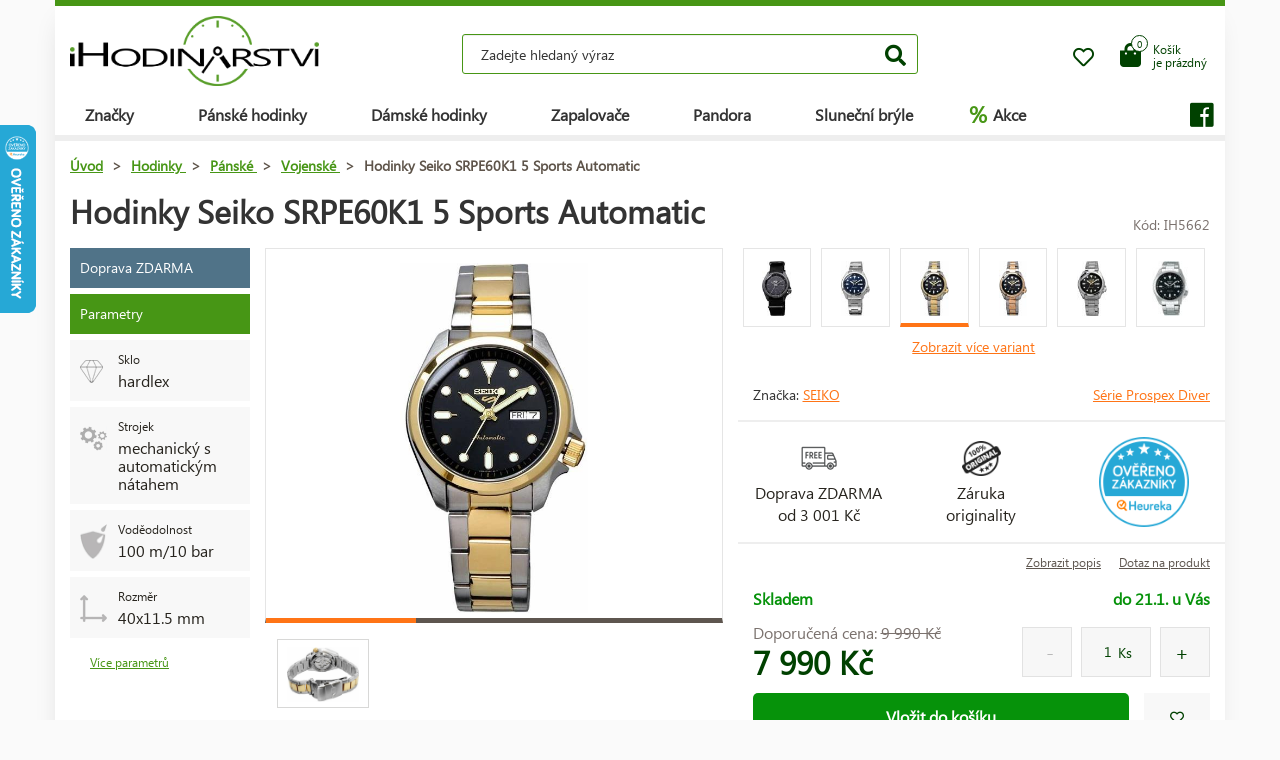

--- FILE ---
content_type: text/html; charset=UTF-8
request_url: https://www.ihodinarstvi.cz/hodinky/panske/vojenske/hodinky-seiko-srpe60k1-5-sports-automatic/
body_size: 14442
content:
<!DOCTYPE HTML>
<html lang="cs">
    <head> 
        <base href="https://www.ihodinarstvi.cz/">
        <meta content="text/html; charset=utf-8" http-equiv="Content-Type"> 
        <meta content="created by Dominik Douděra" name="author">  
        <meta content="index, follow" name="robots"> 
        <meta name="description" content="Hodinky Citizen Breitling - Chronograph, Calvin Klein, Tissot, Guess, Casio a mnoho dalších - iHodinářství.cz e-shop">
		<meta name="viewport" content="width=device-width, height=device-height, initial-scale=1.0, maximum-scale=1.0, user-scalable=0">
        <link href="https://use.fontawesome.com/releases/v5.7.2/css/all.css" rel="stylesheet" type="text/css">
        <link href="/tools/bootstrap/css/bootstrap.min.css?up=1660628843" rel="stylesheet" type="text/css">
        <link href="/template/default/css/styles.css?up=1748948649" rel="stylesheet" type="text/css">
        <link href="/modules/SLIDERcarousel/css/slider.min.css?up=1660628843" rel="stylesheet" type="text/css">
        <script  src="/domdou/plugins/jQuery/jQuery-2.1.4.min.js?up=1660628842" type="text/javascript"></script>
        <script  src="/tools/bootstrap/js/bootstrap.min.js?up=1660628843" type="text/javascript"></script>
        <link href="/modules/lightbox/css/lightbox.min.css?up=1660628843" rel="stylesheet" type="text/css">
        <link href="/modules/Cart/css/product-detail.min.css?up=1660628842" rel="stylesheet" type="text/css">
        <script  src="https://www.google.com/recaptcha/api.js" type="text/javascript"></script>
        <link href="/modules/swiperSlider/css/swiper.min.css?up=1660628843" rel="stylesheet" type="text/css">
        <link href="/modules/Cart/css/cart-small.css?up=1660628842" rel="stylesheet" type="text/css">
        <script  type="text/plain" cookie-consent="tracking">(function(i,s,o,g,r,a,m){i['GoogleAnalyticsObject']=r;i[r]=i[r]||function(){
                    (i[r].q=i[r].q||[]).push(arguments)},i[r].l=1*new Date();a=s.createElement(o),
                    m=s.getElementsByTagName(o)[0];a.async=1;a.src=g;m.parentNode.insertBefore(a,m)
                    })(window,document,'script','//www.google-analytics.com/analytics.js','ga');

                    ga('create', 'UA-91199338-1', 'auto');
                    ga('send', 'pageview');</script>	<script type="text/javascript">
		
			(function(w,d,s,l,i){w[l]=w[l]||[];w[l].push({'gtm.start':
			new Date().getTime(),event:'gtm.js'});var f=d.getElementsByTagName(s)[0],
			j=d.createElement(s),dl=l!='dataLayer'?'&l='+l:'';j.async=true;j.src=
			'https://www.googletagmanager.com/gtm.js?id='+i+dl;f.parentNode.insertBefore(j,f);
		
			})(window,document,'script','dataLayer','AW-1062122664');
	</script>
	
		<script async src="https://www.googletagmanager.com/gtag/js?id=AW-1062122664"></script>
		<script>
		  window.dataLayer = window.dataLayer || [];
		  function gtag(){dataLayer.push(arguments);}
		  gtag('js', new Date());

		  gtag('config', 'AW-1062122664');
		</script>
	
	<script>
		gtag('event', 'page_view', {
		  'send_to': 'AW-1062122664',
							'ecomm_pagetype':'product',
							'ecomm_prodid':'IH5662',
								});
	</script>

        <meta property="og:title" content="Hodinky Seiko SRPE60K1 5 Sports Automatic | iHodinářství.cz">
        <meta property="og:description" content="Hodinky Citizen Breitling - Chronograph, Calvin Klein, Tissot, Guess, Casio a mnoho dalších - iHodinářství.cz e-shop">
        <meta property="og:site_name" content="Hodinky Seiko SRPE60K1 5 Sports Automatic | iHodinářství.cz">
        <meta property="og:url" content="https://www.ihodinarstvi.cz/hodinky/panske/vojenske/hodinky-seiko-srpe60k1-5-sports-automatic/">
        <meta property="og:image" content="https://www.ihodinarstvi.czcore/templates/default/images/logo.png">
        <meta property="og:type" content="website">
        <meta name="twitter:card" content="summary">
        <meta name="twitter:site" content="https://www.ihodinarstvi.cz/hodinky/panske/vojenske/hodinky-seiko-srpe60k1-5-sports-automatic/">
        <meta name="twitter:title" content="Hodinky Seiko SRPE60K1 5 Sports Automatic | iHodinářství.cz">
        <meta name="twitter:description" content="Hodinky Citizen Breitling - Chronograph, Calvin Klein, Tissot, Guess, Casio a mnoho dalších - iHodinářství.cz e-shop">
        <link rel="publisher" href="https://plus.google.com/example">
		<link rel="alternate" hreflang="cs" href="https://www.ihodinarstvi.cz/">
		<link rel="canonical" href="https://www.ihodinarstvi.cz/hodinky/panske/vojenske/hodinky-seiko-srpe60k1-5-sports-automatic/">
		<link href="/favicon.ico" rel="icon" type="image/jpeg">
		<meta http-equiv="X-UA-Compatible" content="IE=9" />
        <title>Hodinky Seiko SRPE60K1 5 Sports Automatic | iHodinářství.cz</title>
					<script  type="text/plain" cookie-consent="targeting">
			/* <![CDATA[ */
			var seznam_retargeting_id = 42895;
			/* ]]> */
			</script>
			<script src="//c.imedia.cz/js/retargeting.js"  type="text/plain" cookie-consent="targeting"></script>
			<!-- Facebook Pixel Code -->
			
				<script  type="text/plain" cookie-consent="tracking">
					
						!function(f,b,e,v,n,t,s)
						{if(f.fbq)return;n=f.fbq=function(){n.callMethod?
						n.callMethod.apply(n,arguments):n.queue.push(arguments)};
						if(!f._fbq)f._fbq=n;n.push=n;n.loaded=!0;n.version='2.0';
						n.queue=[];t=b.createElement(e);t.async=!0;
						t.src=v;s=b.getElementsByTagName(e)[0];
						s.parentNode.insertBefore(t,s)}(window, document,'script',
						'https://connect.facebook.net/en_US/fbevents.js');
						fbq('init', '834069014080963');
						fbq('track', 'PageView');
				   
				</script>
				<noscript><img height="1" width="1" style="display:none"
				  src="https://www.facebook.com/tr?id=834069014080963&ev=PageView&noscript=1"   type="text/plain" cookie-consent="tracking"
				/></noscript>
			<!-- End Facebook Pixel Code -->
				
	</head>
    <body class="siteLang-CZ">
				        <div id="page">
            <div class="content">
    
    <div class="container">
        <div class="header">
            <div class="top-wrap row">
                <div class="logo col-md-3 col-sm-4 col-xs-4">
                    <a href="/"><img src="/template/default/images/logo-ihodinarstvi.png" alt="logo" title="logo"></a>
                </div>
                <div class="search col-md-6 hidden-mobile">
                    <div class="wrap">
                        <form action="/fulltext/" method="GET">
                            <input type="text" name="string" class="form-control"
                                   placeholder="Zadejte hledaný výraz" value="">
                            <button type="submit" class="btn btn-default"><i class="fa fa-search"></i></button>
                            <div class="fast-results-fulltext hidden">
                                <div class="empty">Nejprve zadejte hledaný výraz</div>
                            </div>
                        </form>
                    </div>
                </div>
                <div class="col-md-3 col-sm-8 col-xs-8 mobile-right cart-and-wishlist">
                                        <a href="/wish-list/">
                        <div class="wish-list">
                            <i class="far fa-heart"></i>
                            <div class="count">0</div>
                        </div>
                    </a>
                    <div class="reload-small-cart">
                        <div class="cart">
	<a href="/kosik/">
		<div class="small-cart ">
			<div class="row">
				<div class="icon col-md-3 col-xs-4">
					<i class="fas fa-shopping-bag"></i>
				</div>
				<div class="text col-md-9 col-xs-8 hidden-sm hidden-xs">
											<div>Košík</div>
						<div>je prázdný</div>
									</div>
			</div>
			<div class="count">
				<span>0</span>
			</div>
		</div>
		<div class="clearfix"></div>
	</a>
	<div class="white-space"></div>
	</div>

                    </div>
                    <div class="mobile-search">
                        <button type="button" class="btn closing"><i class="fa fa-times"></i></button>
                        <button type="button" class="btn open"><i class="fas fa-search"></i></button>
                    </div>
                    <div class="mobile-menu">
                        <div class="desc">menu</div>
                        <div class="burger">
                            <i class="fa fa-bars"></i>
                        </div>
                        <div class="closing">
                            <i class="fas fa-times"></i>
                        </div>
                    </div>
                </div>
            </div>
            <div class="row">
                <div class="menu-strip hidden-mobile">
                    <div class="menu">
                                                <ul class="items">
                            <li>
                                <a href="/produkty/">Značky</a>
                                <div class="megamenu imageMenu">
                                    <div class="row">
                                        <div class="col-md-12 not_desktop">
                                            <ul>
                                                <li class="all-products"><a
                                                            href="/produkty/">Všechny značky</a>
                                                </li>
                                            </ul>
                                        </div>
                                        <div class="col-md-12">
                                            <div class="row">
                                                <div class="col-md-12 without-headline">
                                                    <ul>
                                                                                                                    <li>
                                                                <a href="/hodinky/calvin-klein/">
                                                                                                                                        Calvin Klein
                                                                </a>
                                                            </li>
                                                                                                                    <li>
                                                                <a href="/hodinky/casio/">
                                                                                                                                        Casio
                                                                </a>
                                                            </li>
                                                                                                                    <li>
                                                                <a href="/hodinky/citizen/">
                                                                                                                                        Citizen
                                                                </a>
                                                            </li>
                                                                                                                    <li>
                                                                <a href="/hodinky/guess/">
                                                                                                                                        Guess
                                                                </a>
                                                            </li>
                                                                                                                    <li>
                                                                <a href="/hodinky/hamilton/">
                                                                                                                                        Hamilton
                                                                </a>
                                                            </li>
                                                                                                                    <li>
                                                                <a href="/hodinky/nixon/">
                                                                                                                                        Nixon
                                                                </a>
                                                            </li>
                                                                                                                    <li>
                                                                <a href="/hodinky/omega/">
                                                                                                                                        Omega
                                                                </a>
                                                            </li>
                                                                                                                    <li>
                                                                <a href="/hodinky/orient/">
                                                                                                                                        Orient
                                                                </a>
                                                            </li>
                                                                                                                    <li>
                                                                <a href="/hodinky/seiko/">
                                                                                                                                        Seiko
                                                                </a>
                                                            </li>
                                                                                                                    <li>
                                                                <a href="/hodinky/tissot/">
                                                                                                                                        Tissot
                                                                </a>
                                                            </li>
                                                                                                                    <li>
                                                                <a href="/hodinky/victorinox/">
                                                                                                                                        Victorinox
                                                                </a>
                                                            </li>
                                                                                                                    <li>
                                                                <a href="/hodinky/breitling/">
                                                                                                                                        Breitling
                                                                </a>
                                                            </li>
                                                                                                                    <li>
                                                                <a href="/hodinky/marcecko/">
                                                                                                                                        Marc Ecko
                                                                </a>
                                                            </li>
                                                                                                                    <li>
                                                                <a href="/hodinky/tagheuer/">
                                                                                                                                        TAG Heuer
                                                                </a>
                                                            </li>
                                                                                                                    <li>
                                                                <a href="/hodinky/emporioarmani/">
                                                                                                                                        Emporio Armani
                                                                </a>
                                                            </li>
                                                                                                                    <li>
                                                                <a href="/hodinky/lacoste/">
                                                                                                                                        Lacoste
                                                                </a>
                                                            </li>
                                                                                                                    <li>
                                                                <a href="/zapalovace/">
                                                                                                                                        Zippo
                                                                </a>
                                                            </li>
                                                                                                                    <li>
                                                                <a href="/hodinky/suunto/">
                                                                                                                                        SUUNTO
                                                                </a>
                                                            </li>
                                                                                                                    <li>
                                                                <a href="/hodinky/glycine/">
                                                                                                                                        Glycine
                                                                </a>
                                                            </li>
                                                                                                                    <li>
                                                                <a href="/hodinky/nautica/">
                                                                                                                                        Nautica
                                                                </a>
                                                            </li>
                                                                                                                    <li>
                                                                <a href="/hodinky/michaelkors/">
                                                                                                                                        Michael Kors 
                                                                </a>
                                                            </li>
                                                                                                                    <li>
                                                                <a href="/hodinky/traser/">
                                                                                                                                        Traser
                                                                </a>
                                                            </li>
                                                                                                                    <li>
                                                                <a href="/hodinky/pandora/">
                                                                                                                                        Pandora
                                                                </a>
                                                            </li>
                                                                                                                    <li>
                                                                <a href="/hodinky/tom-ford2/">
                                                                                                                                        Tom Ford
                                                                </a>
                                                            </li>
                                                                                                                    <li>
                                                                <a href="/hodinky/ray-ban2/">
                                                                                                                                        Ray Ban
                                                                </a>
                                                            </li>
                                                                                                                    <li>
                                                                <a href="/hodinky/festina/">
                                                                                                                                        Festina
                                                                </a>
                                                            </li>
                                                                                                                    <li>
                                                                <a href="/hodinky/tudor/">
                                                                                                                                        Tudor
                                                                </a>
                                                            </li>
                                                                                                                    <li>
                                                                <a href="/hodinky/zenith/">
                                                                                                                                        Zenith
                                                                </a>
                                                            </li>
                                                                                                                    <li>
                                                                <a href="/hodinky/longines/">
                                                                                                                                        Longines
                                                                </a>
                                                            </li>
                                                                                                                    <li>
                                                                <a href="/hodinky/bulova/">
                                                                                                                                        Bulova
                                                                </a>
                                                            </li>
                                                                                                                    <li>
                                                                <a href="/hodinky/mido/">
                                                                                                                                        Mido
                                                                </a>
                                                            </li>
                                                                                                                    <li>
                                                                <a href="/hodinky/rado/">
                                                                                                                                        Rado
                                                                </a>
                                                            </li>
                                                                                                            </ul>
                                                </div>
                                            </div>
                                        </div>
                                    </div>
                                </div>
                            </li>
                            <li>
                                <a href="/hodinky/panske/">Pánské hodinky</a>
                                <div class="megamenu mens">
                                    <div class="row">
                                        <div class="col-md-12 not_desktop">
                                            <ul>
                                                <li class="all-products"><a
                                                            href="/hodinky/panske/">Všechny pánské hodinky</a>
                                                </li>
                                            </ul>
                                        </div>
                                                                                    <div class="col-md-5">
                                                <div class="row">
                                                                                                            <div class="col-md-6 ">
                                                            <h2
                                                                class="hidden-mobile">Pánské hodinky</h2>                                                            <ul>
                                                                                                                                    <li>
                                                                        <a href="/hodinky/panske/vojenske/">
                                                                                                                                                        Vojenské
                                                                        </a>
                                                                    </li>
                                                                                                                                    <li>
                                                                        <a href="/hodinky/panske/pilotni/">
                                                                                                                                                        Pilotní
                                                                        </a>
                                                                    </li>
                                                                                                                                    <li>
                                                                        <a href="/hodinky/panske/potapecske/">
                                                                                                                                                        Potápěčské
                                                                        </a>
                                                                    </li>
                                                                                                                                    <li>
                                                                        <a href="/hodinky/panske/modni/">
                                                                                                                                                        Módní
                                                                        </a>
                                                                    </li>
                                                                                                                                    <li>
                                                                        <a href="/hodinky/panske/elegantni/">
                                                                                                                                                        Elegantní
                                                                        </a>
                                                                    </li>
                                                                                                                            </ul>
                                                        </div>
                                                                                                            <div class="col-md-6 without-headline">
                                                                                                                        <ul>
                                                                                                                                    <li>
                                                                        <a href="/hodinky/panske/outdoorove/">
                                                                                                                                                        Outdoorové
                                                                        </a>
                                                                    </li>
                                                                                                                                    <li>
                                                                        <a href="/hodinky/panske/multifunkcni/">
                                                                                                                                                        Multifunkční
                                                                        </a>
                                                                    </li>
                                                                                                                                    <li>
                                                                        <a href="/hodinky/panske/specialni-a-limitovane-edice/">
                                                                                                                                                        Speciální a limitované edice
                                                                        </a>
                                                                    </li>
                                                                                                                            </ul>
                                                        </div>
                                                                                                    </div>
                                            </div>
                                                                                    <div class="col-md-5">
                                                <div class="row">
                                                                                                            <div class="col-md-6 ">
                                                            <h2
                                                                >Země původu</h2>                                                            <ul>
                                                                                                                                    <li>
                                                                        <a href="/hodinky/panske/svycarsko/">
                                                                            <img
                                                                                src="/template/default/images/menu-swiss.png"
                                                                                alt="švýcarské hodinky"
                                                                                title="švýcarské hodinky">                                                                            švýcarské hodinky
                                                                        </a>
                                                                    </li>
                                                                                                                                    <li>
                                                                        <a href="/hodinky/panske/japonsko/">
                                                                            <img
                                                                                src="/template/default/images/menu-japan.png"
                                                                                alt="japonské hodinky"
                                                                                title="japonské hodinky">                                                                            japonské hodinky
                                                                        </a>
                                                                    </li>
                                                                                                                                    <li>
                                                                        <a href="/hodinky/panske/finsko/">
                                                                            <img
                                                                                src="/template/default/images/menu-finland.png"
                                                                                alt="finské hodinky"
                                                                                title="finské hodinky">                                                                            finské hodinky
                                                                        </a>
                                                                    </li>
                                                                                                                                    <li>
                                                                        <a href="/hodinky/panske/usa/">
                                                                            <img
                                                                                src="/template/default/images/menu-usa.png"
                                                                                alt="americké hodinky"
                                                                                title="americké hodinky">                                                                            americké hodinky
                                                                        </a>
                                                                    </li>
                                                                                                                            </ul>
                                                        </div>
                                                                                                            <div class="col-md-6 ">
                                                            <h2
                                                                >Funkce</h2>                                                            <ul>
                                                                                                                                    <li>
                                                                        <a href="/hodinky/panske/chronograf/">
                                                                                                                                                        Chronograf
                                                                        </a>
                                                                    </li>
                                                                                                                                    <li>
                                                                        <a href="/hodinky/panske/datum/">
                                                                                                                                                        Datum
                                                                        </a>
                                                                    </li>
                                                                                                                                    <li>
                                                                        <a href="/hodinky/panske/mesicni-faze/">
                                                                                                                                                        Měsíční fáze
                                                                        </a>
                                                                    </li>
                                                                                                                                    <li>
                                                                        <a href="/hodinky/panske/tachymetr/">
                                                                                                                                                        Tachymetr
                                                                        </a>
                                                                    </li>
                                                                                                                                    <li>
                                                                        <a href="/hodinky/panske/24h-cyklus/">
                                                                                                                                                        24h cyklus
                                                                        </a>
                                                                    </li>
                                                                                                                                    <li>
                                                                        <a href="/hodinky/panske/den-v-tydnu/">
                                                                                                                                                        Den v týdnu
                                                                        </a>
                                                                    </li>
                                                                                                                            </ul>
                                                        </div>
                                                                                                    </div>
                                            </div>
                                                                            </div>
                                </div>
                            </li>
                            <li>
                                <a href="/hodinky/damske/">Dámské hodinky</a>
                                <div class="megamenu womens">
                                    <div class="row">
                                        <div class="col-md-12 not_desktop">
                                            <ul>
                                                <li class="all-products"><a
                                                            href="/hodinky/damske/">Všechny dámské hodinky</a>
                                                </li>
                                            </ul>
                                        </div>
                                                                                    <div class="col-md-5">
                                                <div class="row">
                                                                                                            <div class="col-md-6 ">
                                                            <h2
                                                                class="hidden-mobile">Dámské hodinky</h2>                                                            <ul>
                                                                                                                                    <li>
                                                                        <a href="/hodinky/damske/vojenske/">
                                                                                                                                                        Vojenské
                                                                        </a>
                                                                    </li>
                                                                                                                                    <li>
                                                                        <a href="/hodinky/damske/pilotni/">
                                                                                                                                                        Pilotní
                                                                        </a>
                                                                    </li>
                                                                                                                                    <li>
                                                                        <a href="/hodinky/damske/potapecske/">
                                                                                                                                                        Potápěčské
                                                                        </a>
                                                                    </li>
                                                                                                                                    <li>
                                                                        <a href="/hodinky/damske/modni/">
                                                                                                                                                        Módní
                                                                        </a>
                                                                    </li>
                                                                                                                                    <li>
                                                                        <a href="/hodinky/damske/elegantni/">
                                                                                                                                                        Elegantní
                                                                        </a>
                                                                    </li>
                                                                                                                            </ul>
                                                        </div>
                                                                                                            <div class="col-md-6 without-headline">
                                                                                                                        <ul>
                                                                                                                                    <li>
                                                                        <a href="/hodinky/damske/outdoorove/">
                                                                                                                                                        Outdoorové
                                                                        </a>
                                                                    </li>
                                                                                                                                    <li>
                                                                        <a href="/hodinky/damske/multifunkcni/">
                                                                                                                                                        Multifunkční
                                                                        </a>
                                                                    </li>
                                                                                                                                    <li>
                                                                        <a href="/hodinky/damske/specialni-a-limitovane-edice/">
                                                                                                                                                        Speciální a limitované edice
                                                                        </a>
                                                                    </li>
                                                                                                                            </ul>
                                                        </div>
                                                                                                    </div>
                                            </div>
                                                                                    <div class="col-md-5">
                                                <div class="row">
                                                                                                            <div class="col-md-6 ">
                                                            <h2
                                                                >Země původu</h2>                                                            <ul>
                                                                                                                                    <li>
                                                                        <a href="/hodinky/damske/svycarsko/">
                                                                            <img
                                                                                src="/template/default/images/menu-swiss.png"
                                                                                alt="švýcarské hodinky"
                                                                                title="švýcarské hodinky">                                                                            švýcarské hodinky
                                                                        </a>
                                                                    </li>
                                                                                                                                    <li>
                                                                        <a href="/hodinky/damske/japonsko/">
                                                                            <img
                                                                                src="/template/default/images/menu-japan.png"
                                                                                alt="japonské hodinky"
                                                                                title="japonské hodinky">                                                                            japonské hodinky
                                                                        </a>
                                                                    </li>
                                                                                                                                    <li>
                                                                        <a href="/hodinky/damske/usa/">
                                                                            <img
                                                                                src="/template/default/images/menu-usa.png"
                                                                                alt="americké hodinky"
                                                                                title="americké hodinky">                                                                            americké hodinky
                                                                        </a>
                                                                    </li>
                                                                                                                            </ul>
                                                        </div>
                                                                                                            <div class="col-md-6 ">
                                                            <h2
                                                                >Funkce</h2>                                                            <ul>
                                                                                                                                    <li>
                                                                        <a href="/hodinky/damske/chronograf/">
                                                                                                                                                        Chronograf
                                                                        </a>
                                                                    </li>
                                                                                                                                    <li>
                                                                        <a href="/hodinky/damske/datum/">
                                                                                                                                                        Datum
                                                                        </a>
                                                                    </li>
                                                                                                                                    <li>
                                                                        <a href="/hodinky/damske/mesicni-faze/">
                                                                                                                                                        Měsíční fáze
                                                                        </a>
                                                                    </li>
                                                                                                                                    <li>
                                                                        <a href="/hodinky/damske/tachymetr/">
                                                                                                                                                        Tachymetr
                                                                        </a>
                                                                    </li>
                                                                                                                                    <li>
                                                                        <a href="/hodinky/damske/24h-cyklus/">
                                                                                                                                                        24h cyklus
                                                                        </a>
                                                                    </li>
                                                                                                                                    <li>
                                                                        <a href="/hodinky/damske/den-v-tydnu/">
                                                                                                                                                        Den v týdnu
                                                                        </a>
                                                                    </li>
                                                                                                                            </ul>
                                                        </div>
                                                                                                    </div>
                                            </div>
                                                                            </div>
                                </div>
                            </li>
                            <li>
                                <a href="/zapalovace/">Zapalovače</a>
                            </li>
                            <li>
                                <a href="/pandora/">Pandora</a>
                                <div class="megamenu womens">
                                    <div class="row">
                                        <div class="col-md-12 not_desktop">
                                            <ul>
                                                <li class="all-products"><a
                                                            href="/pandora/">Všechny šperky Pandora</a>
                                                </li>
                                            </ul>
                                        </div>
                                                                                    <div class="col-md-5">
                                                <div class="row">
                                                                                                            <div class="col-md-6 ">
                                                            <h2
                                                                class="hidden-mobile">Šperky Pandora</h2>                                                            <ul>
                                                                                                                                    <li>
                                                                        <a href="/pandora/naramek/">
                                                                                                                                                        Náramek
                                                                        </a>
                                                                    </li>
                                                                                                                                    <li>
                                                                        <a href="/pandora/bezpecnostni-retizek/">
                                                                                                                                                        Bezpečnostní řetízek
                                                                        </a>
                                                                    </li>
                                                                                                                                    <li>
                                                                        <a href="/pandora/privesek/">
                                                                                                                                                        Přívěsek
                                                                        </a>
                                                                    </li>
                                                                                                                                    <li>
                                                                        <a href="/pandora/koralek/">
                                                                                                                                                        Korálek
                                                                        </a>
                                                                    </li>
                                                                                                                            </ul>
                                                        </div>
                                                                                                    </div>
                                            </div>
                                                                            </div>
                                </div>
                            </li>
                            <li>
                                <a href="/slunecni-bryle/">Sluneční brýle</a>
                            </li>
                            <li class="with-icon">
                                <a href="/akce/"><span class="icon">%</span> Akce</a>
                            </li>
                                                    </ul>
                        <ul class="items right">
                            
                                                            <li class="social">
                                    <a href=""><i class="fab fa-facebook"></i></a>
                                </li>
                                                    </ul>
                    </div>
                </div>
            </div>
        </div>
        <div class="pagebody">    <div class="row">
        <div class="col-md-12 pagebody detail">
            <div class="row">
                <div class="col-md-12">
                    <div class="breadcrumb">
                        <ul itemscope itemtype="https://schema.org/BreadcrumbList">
                            <li itemprop="itemListElement" itemscope itemtype="https://schema.org/ListItem">
                                <a href="/" itemprop="item"><span itemprop="name">Úvod</span></a> >                                <meta itemprop="position" content="1">
                            </li>
                                                                                        <li itemprop="itemListElement" itemscope itemtype="https://schema.org/ListItem">
                                    <a href="/hodinky/" itemprop="item">
                                        <span itemprop="name">Hodinky</span>
                                    </a> >
                                    <meta itemprop="position" content="2">
                                </li>
                                                                                            <li itemprop="itemListElement" itemscope itemtype="https://schema.org/ListItem">
                                    <a href="/hodinky/panske/" itemprop="item">
                                        <span itemprop="name">Pánské</span>
                                    </a> >
                                    <meta itemprop="position" content="3">
                                </li>
                                                                                            <li itemprop="itemListElement" itemscope itemtype="https://schema.org/ListItem">
                                    <a href="/hodinky/panske/vojenske/" itemprop="item">
                                        <span itemprop="name">Vojenské</span>
                                    </a> >
                                    <meta itemprop="position" content="4">
                                </li>
                                                                                        <li itemprop="itemListElement" itemscope itemtype="https://schema.org/ListItem">
                                <span itemprop="name">Hodinky Seiko SRPE60K1 5 Sports Automatic</span>
                                <meta itemprop="position" content="5">
                            </li>
                        </ul>
                    </div>
                </div>
            </div>
            
            
            <h1>Hodinky Seiko SRPE60K1 5 Sports Automatic</h1>
            <div class="productCode">
                <div class="item">
                    Kód: IH5662
                </div>
            </div>
            <div class="clearfix"></div>
            <div class="row">
                                    <div class="col-md-2 tags-wrap">
                        <div class="tags">
                             
                                    <div>
                                        <div class="tag delivery">Doprava ZDARMA</div>
                                    </div>
                                                                                                                                                                                                    <div>
                                        <div class="tag params">Parametry</div>
                                    </div>
                                    <div>
                                                                                    <div class="tag parameter">
                                                <div class="row">
                                                                                                            <div class="col-md-3 image">
                                                            <img src="/soubory/f50df19792529cec09d6b60a12289c4b57f00f84.png" alt="Sklo" title="Sklo">
                                                        </div>
                                                                                                        <div class="col-md-9 desc">
                                                        <div class="name">
                                                                                                                            Sklo
                                                                                                                    </div>
                                                        <div class="value">
                                                                                                                            hardlex
                                                                                                                    </div>
                                                    </div>
                                                </div>
                                            </div>
                                                                                    <div class="tag parameter">
                                                <div class="row">
                                                                                                            <div class="col-md-3 image">
                                                            <img src="/soubory/47aca10f988d72cb793ecbf72e1df75aece062b7.png" alt="Typ" title="Typ">
                                                        </div>
                                                                                                        <div class="col-md-9 desc">
                                                        <div class="name">
                                                                                                                            Strojek
                                                                                                                    </div>
                                                        <div class="value">
                                                                                                                            mechanický s automatickým nátahem
                                                                                                                    </div>
                                                    </div>
                                                </div>
                                            </div>
                                                                                    <div class="tag parameter">
                                                <div class="row">
                                                                                                            <div class="col-md-3 image">
                                                            <img src="/soubory/6763c005e23eab45c0ec7eab6a3b8646a59017bd.png" alt="Voděodolnost" title="Voděodolnost">
                                                        </div>
                                                                                                        <div class="col-md-9 desc">
                                                        <div class="name">
                                                                                                                            Voděodolnost
                                                                                                                    </div>
                                                        <div class="value">
                                                                                                                            100 m/10 bar
                                                                                                                    </div>
                                                    </div>
                                                </div>
                                            </div>
                                                                                    <div class="tag parameter">
                                                <div class="row">
                                                                                                            <div class="col-md-3 image">
                                                            <img src="/modules/Cart/images/rozmery.png" alt="" title="">
                                                        </div>
                                                                                                        <div class="col-md-9 desc">
                                                        <div class="name">
                                                                                                                            Rozměr
                                                                                                                    </div>
                                                        <div class="value">
                                                                                                                            40x11.5 mm
                                                                                                                    </div>
                                                    </div>
                                                </div>
                                            </div>
                                                                            </div>
                                    <a href="" class="goToAndOpen moreParams" data-element="#params" data-element-to-open="#params">Více parametrů</a>
                                                            </div>
                        </div>
                                        <div class="
                                                      col-md-5
                         ">
                        <div class="product-image">
                            <div class="image">
                                <a href="/soubory/cb9ec04bf65504232347d4f20d71f20cd3ee0149.jpg" data-lightbox="image-5662">
                                    <div class="wrap" data-zoom="/soubory/cb9ec04bf65504232347d4f20d71f20cd3ee0149.jpg">
                                        <img src="/soubory/550x350/bywidth/cb9ec04bf65504232347d4f20d71f20cd3ee0149.jpg" alt="Hodinky Seiko SRPE60K1 5 Sports Automatic" title="Hodinky Seiko SRPE60K1 5 Sports Automatic">
                                    </div>
                                </a>
                                <div class="border"></div>
                            </div>
                            <div class="gallery">
                                <div class="swiper-container productDetailGallery">
    <div class="swiper-wrapper">
					<div class="swiper-slide">
				<div class="item">
	<a href="/soubory/bbf7448c629a57ff63566cb814dd290df2bd9ddb.jpg" data-lightbox="image-5662">
		<img src="/soubory/bbf7448c629a57ff63566cb814dd290df2bd9ddb.jpg">
	</a>
</div>
			</div>
		    </div>
	<div class="swiper-pagination"></div>
	<span class="sliderArrow left small">
		<span class="slider_left"></span>
	</span>
	<span class="sliderArrow right small">
		<span class="slider_right"></span>
	</span>
</div>
                            </div>
                        </div>
                    </div>
                    <div class="col-md-5 product-info ">
                                                    <div class="row variants">
                                <h2>Varianty</h2>
                                <div class="col-xs-12 col-md-12">
                                    <div class="row">
                                                                                                                            <div class="col-xs-4 col-sm-2 col-md-2 variant-wrap  ">
                                                <div class="variant">
                                                    <a href="/hodinky/panske/vojenske/hodinky-seiko-srpe69k1-5-sports-automatic/" class="control_span">
                                                        <div class="image"><img src="/soubory/50x40/bywidth/ef2f7d3ff58945a4ef22dd4a2c0f2d611195f319.jpeg" alt="Hodinky Seiko SRPE69K1 5 Sports Automatic" title="Hodinky Seiko SRPE69K1 5 Sports Automatic"></div>
                                                    </a>
                                                </div>
                                            </div>
                                                                                                                                <div class="col-xs-4 col-sm-2 col-md-2 variant-wrap  ">
                                                <div class="variant">
                                                    <a href="/hodinky/panske/vojenske/hodinky-seiko-srpe53k1-5-sports-automatic/" class="control_span">
                                                        <div class="image"><img src="/soubory/50x40/bywidth/0bf081425c0d4fba1c113aeb288790a862d86eaf.jpg" alt="Hodinky Seiko SRPE53K1 5 Sports Automatic" title="Hodinky Seiko SRPE53K1 5 Sports Automatic"></div>
                                                    </a>
                                                </div>
                                            </div>
                                                                                                                                <div class="col-xs-4 col-sm-2 col-md-2 variant-wrap  ">
                                                <div class="variant active">
                                                    <a href="/hodinky/panske/vojenske/hodinky-seiko-srpe60k1-5-sports-automatic/" class="control_span">
                                                        <div class="image"><img src="/soubory/50x40/bywidth/cb9ec04bf65504232347d4f20d71f20cd3ee0149.jpg" alt="Hodinky Seiko SRPE60K1 5 Sports Automatic" title="Hodinky Seiko SRPE60K1 5 Sports Automatic"></div>
                                                    </a>
                                                </div>
                                            </div>
                                                                                                                                <div class="col-xs-4 col-sm-2 col-md-2 variant-wrap  ">
                                                <div class="variant">
                                                    <a href="/hodinky/panske/vojenske/hodinky-seiko-srpe58k1-5-sports-automatic/" class="control_span">
                                                        <div class="image"><img src="/soubory/50x40/bywidth/46623e6f1028aa396aa84b64f92b70258e78779c.jpg" alt="Hodinky Seiko SRPE58K1 5 Sports Automatic" title="Hodinky Seiko SRPE58K1 5 Sports Automatic"></div>
                                                    </a>
                                                </div>
                                            </div>
                                                                                                                                <div class="col-xs-4 col-sm-2 col-md-2 variant-wrap  ">
                                                <div class="variant">
                                                    <a href="/hodinky/panske/vojenske/hodinky-seiko-srpe57k1-5-sports-automatic/" class="control_span">
                                                        <div class="image"><img src="/soubory/50x40/bywidth/51604cc3bbcb3bfcc4f403bca15edab3806848e6.jpg" alt="Hodinky Seiko SRPE57K1 5 Sports Automatic" title="Hodinky Seiko SRPE57K1 5 Sports Automatic"></div>
                                                    </a>
                                                </div>
                                            </div>
                                                                                                                                <div class="col-xs-4 col-sm-2 col-md-2 variant-wrap  ">
                                                <div class="variant">
                                                    <a href="/hodinky/panske/vojenske/hodinky-seiko-srpe55j1-5-sports-automatic/" class="control_span">
                                                        <div class="image"><img src="/soubory/50x40/bywidth/d2f157267427d13ae47130f42c58592db0799760.jpg" alt="Hodinky Seiko SRPE55J1 5 Sports Automatic" title="Hodinky Seiko SRPE55J1 5 Sports Automatic"></div>
                                                    </a>
                                                </div>
                                            </div>
                                                                                                                            <div class="col-xs-4 col-sm-2 col-md-12 variant-wrap">
                                                                                            <div class="showMore">Zobrazit více variant</div>
                                                                                    </div>
                                    </div>
                                </div>
                            </div>
                                                                            <div class="row brand-and-series">
                                <div class="col-xs-12 col-sm-6 col-md-8 brand">
                                    <div class="name">
                                        Značka: <a href="/hodinky/seiko/">Seiko</a>
                                    </div>
                                </div>
                                                                    <div class="col-xs-12 col-sm-6 col-md-4 series">
                                        <a href="/hodinky/seiko/prospex-diver/">Série Prospex Diver</a>
                                    </div>
                                                            </div>
                                                <div class="row motivation-banners">
                                                            <div class="col-xs-4 col-md-4 item">
                                    <div class="image">
                                        <img src="/modules/Cart/images/doprava-zdarma.png" alt="Doprava ZDARMA" title="Doprava ZDARMA">
                                    </div>
                                    <div class="name">Doprava ZDARMA<br> od 3&nbsp;001 Kč </div>
                                </div>
                                <div class="col-xs-4 col-md-4 item">
                                    <div class="image">
                                        <img src="/modules/Cart/images/vraceni.png" alt="Záruka originality" title="Záruka originality">
                                    </div>
                                    <div class="name">Záruka<br> originality</div>
                                </div>
                                <div class="col-xs-4 col-md-4 item">
                                                                            <div class="heureka-badge">
                                            <a href="https://obchody.heureka.cz/ihodinarstvi-cz/recenze/" target="_blank"><img src="/template/default/images/heureka-product-detail-cz.png" title="Heureka" alt="Heureka"></a>
                                        </div>
                                                                        </div>
                                                            </div>
                            <div class="row additional-links">
                                <div class="col-md-12">
                                                                            <a href="" class="goToAndOpen" data-element="#description" data-element-to-open="#description">Zobrazit popis</a>
                                                                        <a href="" data-toggle="modal" data-target="#product-question">Dotaz na produkt</a>
                                </div>
                            </div>
                            <div class="row additional-informations">
                                                                                                            <div class="col-xs-6 col-md-6 item">
                                            
                                            <span class="green">Skladem</span>
                                            
                                        </div>
                                        <div class="col-xs-6 col-md-6 item right">
                                            <span class="green">
                                                                                                    do 21.1. u Vás
                                                                                            </span>
                                        </div>
                                                                                                </div>
                            
                            <form action="" method="POST" class="price-cart">
                                                                <div class="row">
                                    <div class="col-xs-6 col-md-6 col-xs-12 prices">
                                                                                    <div class="price-before">
                                                Doporučená cena:
                                                <span class="price-style">9&nbsp;990 Kč</span>
                                            </div>
                                                                                <div class="price">7&nbsp;990 Kč</div>
                                    </div>
                                    <div class="col-xs-6 col-md-6 col-xs-12 quantity-wrap">
                                                                                    <div class="quantity">
                                                <div class="minus"></div>
                                                <div class="totalinput">
                                                    <input type="text" name="quantity" value="1" class="productQuantity">
                                                    <div class="unit">Ks</div>
                                                </div>
                                                <div class="plus"></div>
                                            </div>
                                                                            </div>
                                </div>
                                <div class="row buttons">
                                    <div class="col-xs-8 col-md-10">
                                                                                                                                    <div class="button">
                                                    <input type="hidden" name="productID" value="5662" class="productID">
                                                    <button type="button" class="btn btn-global addToCart">Vložit do košíku</button>
                                                </div>
                                                                                                                        </div>
                                    <div class="col-xs-4 col-md-2 wish-list-wrap">
                                        <div class="wish-list wislistAddButoon" data-product-id="5662">
                                            <i class="far fa-heart"></i>
                                        </div>
                                    </div>
                                </div>
                            </form>
                        </div>
                        <div class="col-md-12 bottom">
                            <div class="tabs">
                                <ul class="nav nav-tabs">
                                    <li><a data-toggle="tab" href="#description">Popis</a></li>                                    <li class="active"><a data-toggle="tab" href="#params">Parametry</a></li>
                                                                                <li><a data-toggle="tab" href="#package">Balení</a></li>
                                                                                                                        <li><a data-toggle="tab" href="#brand-description">O značce</a></li>
                                                                        </ul>
                                <div class="tab-content">
                                                                            <div id="description" class="tab-pane fade ">
                                            <h2 id="description">Popis produktu:</h2>
                                            
                                        </div>
                                                                        <div id="params" class="tab-pane fade  in active">
                                        <h2 id="parameters">Parametry produktu:</h2>
                                        <div class="row">
                                                                                                                                                                                                                                        <div class="col-xs-12 col-md-6">
                                                                                                        <div class="parameters">
                                                        <h2>Obecné</h2>
                                                                                                                                                                                    <div class="parameter">
                                                                    <div class="row">
                                                                                                                                                                                                                                                                                                                        <div class="col-xs-7 col-md-7 name">Země původu:</div>
                                                                                    <div class="col-xs-5 col-md-5 val">
                                                                                        Japonsko
                                                                                    </div>
                                                                                                                                                                                                                                                                                                        </div>
                                                                </div>
                                                                                                                                                                                                                                                <div class="parameter">
                                                                    <div class="row">
                                                                                                                                                                                                                                                                                                                        <div class="col-xs-7 col-md-7 name">Určení:</div>
                                                                                    <div class="col-xs-5 col-md-5 val">
                                                                                        Pánské
                                                                                    </div>
                                                                                                                                                                                                                                                                                                        </div>
                                                                </div>
                                                                                                                                                                                                                                                <div class="parameter">
                                                                    <div class="row">
                                                                                                                                                                                                                                                                                                                        <div class="col-xs-7 col-md-7 name">Značka:</div>
                                                                                    <div class="col-xs-5 col-md-5 val">
                                                                                        Seiko
                                                                                    </div>
                                                                                                                                                                                                                                                                                                        </div>
                                                                </div>
                                                                                                                                                                                                                                                <div class="parameter">
                                                                    <div class="row">
                                                                                                                                                                                                                                                                                                                        <div class="col-xs-7 col-md-7 name">Kolekce:</div>
                                                                                    <div class="col-xs-5 col-md-5 val">
                                                                                        Prospex Diver
                                                                                    </div>
                                                                                                                                                                                                                                                                                                        </div>
                                                                </div>
                                                                                                                                                                                                                                                <div class="parameter">
                                                                    <div class="row">
                                                                                                                                                                                                                                                                                                                        <div class="col-xs-7 col-md-7 name">Záruka:</div>
                                                                                    <div class="col-xs-5 col-md-5 val">
                                                                                        24 měsíců
                                                                                    </div>
                                                                                                                                                                                                                                                                                                        </div>
                                                                </div>
                                                                                                                                                                                                                                                <div class="parameter">
                                                                    <div class="row">
                                                                                                                                                    <div class="col-xs-7 col-md-7 name">Hmotnost:</div>
                                                                            <div class="col-xs-5 col-md-5 val">142 g</div>
                                                                                                                                            </div>
                                                                </div>
                                                                                                                                                                                                                                                <div class="parameter">
                                                                    <div class="row">
                                                                                                                                                                                                                                                                                                                        <div class="col-xs-7 col-md-7 name">Voděodolnost:</div>
                                                                                    <div class="col-xs-5 col-md-5 val">
                                                                                        100 m/10 bar
                                                                                    </div>
                                                                                                                                                                                                                                                                                                        </div>
                                                                </div>
                                                                                                                                                                        </div>
                                                                                                                                                                                                                                                            <div class="parameters">
                                                        <h2>Číselník</h2>
                                                                                                                                                                                    <div class="parameter">
                                                                    <div class="row">
                                                                                                                                                                                                                                                                                                                        <div class="col-xs-7 col-md-7 name">Typ:</div>
                                                                                    <div class="col-xs-5 col-md-5 val">
                                                                                        analogový
                                                                                    </div>
                                                                                                                                                                                                                                                                                                        </div>
                                                                </div>
                                                                                                                                                                                                                                                <div class="parameter">
                                                                    <div class="row">
                                                                                                                                                                                                                                                                                                                        <div class="col-xs-7 col-md-7 name">Barva:</div>
                                                                                    <div class="col-xs-5 col-md-5 val">
                                                                                        černá
                                                                                    </div>
                                                                                                                                                                                                                                                                                                        </div>
                                                                </div>
                                                                                                                                                                                                                                                <div class="parameter">
                                                                    <div class="row">
                                                                                                                                                                                                                                                                                                                        <div class="col-xs-7 col-md-7 name">Luminiscence:</div>
                                                                                    <div class="col-xs-5 col-md-5 val">
                                                                                        ručky a indexy
                                                                                    </div>
                                                                                                                                                                                                                                                                                                        </div>
                                                                </div>
                                                                                                                                                                                                                                                <div class="parameter">
                                                                    <div class="row">
                                                                                                                                                                                                                                                                                                                        <div class="col-xs-7 col-md-7 name">Typ:</div>
                                                                                    <div class="col-xs-5 col-md-5 val">
                                                                                        LumiBrite
                                                                                    </div>
                                                                                                                                                                                                                                                                                                        </div>
                                                                </div>
                                                                                                                                                                        </div>
                                                                                                                                                                                                                                                            <div class="parameters">
                                                        <h2>Náramek</h2>
                                                                                                                                                                                    <div class="parameter">
                                                                    <div class="row">
                                                                                                                                                                                                                                                                                                                        <div class="col-xs-7 col-md-7 name">Materiál:</div>
                                                                                    <div class="col-xs-5 col-md-5 val">
                                                                                        ocel (316L) s PVD úpravou
                                                                                    </div>
                                                                                                                                                                                                                                                                                                        </div>
                                                                </div>
                                                                                                                                                                                                                                                <div class="parameter">
                                                                    <div class="row">
                                                                                                                                                                                                                                                                                                                        <div class="col-xs-7 col-md-7 name">Přezka:</div>
                                                                                    <div class="col-xs-5 col-md-5 val">
                                                                                        překlápěcí
                                                                                    </div>
                                                                                                                                                                                                                                                                                                        </div>
                                                                </div>
                                                                                                                                                                                                                                                <div class="parameter">
                                                                    <div class="row">
                                                                                                                                                    <div class="col-xs-7 col-md-7 name">Šířka:</div>
                                                                            <div class="col-xs-5 col-md-5 val">20 mm</div>
                                                                                                                                            </div>
                                                                </div>
                                                                                                                                                                                                                                                <div class="parameter">
                                                                    <div class="row">
                                                                                                                                                                                                                                                                                                                        <div class="col-xs-7 col-md-7 name">Barva:</div>
                                                                                    <div class="col-xs-5 col-md-5 val">
                                                                                        PVD zlacení
                                                                                    </div>
                                                                                                                                                                                                                                                                                                        </div>
                                                                </div>
                                                                                                                                                                                                                                                <div class="parameter">
                                                                    <div class="row">
                                                                                                                                                                                                                                                                                                                        <div class="col-xs-7 col-md-7 name">Povrch:</div>
                                                                                    <div class="col-xs-5 col-md-5 val">
                                                                                        leštěný/broušený
                                                                                    </div>
                                                                                                                                                                                                                                                                                                        </div>
                                                                </div>
                                                                                                                                                                        </div>
                                                                                                                                                                                                                                                            <div class="parameters">
                                                        <h2>Pouzdro</h2>
                                                                                                                                                                                    <div class="parameter">
                                                                    <div class="row">
                                                                                                                                                                                                                                                                                                                        <div class="col-xs-7 col-md-7 name">Povrch:</div>
                                                                                    <div class="col-xs-5 col-md-5 val">
                                                                                        leštěný/broušený
                                                                                    </div>
                                                                                                                                                                                                                                                                                                        </div>
                                                                </div>
                                                                                                                                                                                                                                                <div class="parameter">
                                                                    <div class="row">
                                                                                                                                                                                                                                                                                                                        <div class="col-xs-7 col-md-7 name">Materiál:</div>
                                                                                    <div class="col-xs-5 col-md-5 val">
                                                                                        ocel (316L) s PVD zlacením
                                                                                    </div>
                                                                                                                                                                                                                                                                                                        </div>
                                                                </div>
                                                                                                                                                                                                                                                <div class="parameter">
                                                                    <div class="row">
                                                                                                                                                    <div class="col-xs-7 col-md-7 name">Průměr:</div>
                                                                            <div class="col-xs-5 col-md-5 val">40 mm</div>
                                                                                                                                            </div>
                                                                </div>
                                                                                                                                                                                                                                                <div class="parameter">
                                                                    <div class="row">
                                                                                                                                                    <div class="col-xs-7 col-md-7 name">Tloušťka:</div>
                                                                            <div class="col-xs-5 col-md-5 val">11.5 mm</div>
                                                                                                                                            </div>
                                                                </div>
                                                                                                                                                                                                                                                <div class="parameter">
                                                                    <div class="row">
                                                                                                                                                                                                                                                                                                                        <div class="col-xs-7 col-md-7 name">Sklo:</div>
                                                                                    <div class="col-xs-5 col-md-5 val">
                                                                                        hardlex
                                                                                    </div>
                                                                                                                                                                                                                                                                                                        </div>
                                                                </div>
                                                                                                                                                                                                                                                <div class="parameter">
                                                                    <div class="row">
                                                                                                                                                                                                                                                                                                                        <div class="col-xs-7 col-md-7 name">Korunka:</div>
                                                                                    <div class="col-xs-5 col-md-5 val">
                                                                                        vytahovací
                                                                                    </div>
                                                                                                                                                                                                                                                                                                        </div>
                                                                </div>
                                                                                                                                                                        </div>
                                                                                                        </div>
                                                    <div class="col-xs-12 col-md-6">
                                                                                                                                                                                                                                                            <div class="parameters">
                                                        <h2>Strojek</h2>
                                                                                                                                                                                    <div class="parameter">
                                                                    <div class="row">
                                                                                                                                                                                                                                                                                                                        <div class="col-xs-7 col-md-7 name">Typ:</div>
                                                                                    <div class="col-xs-5 col-md-5 val">
                                                                                        mechanický s automatickým nátahem
                                                                                    </div>
                                                                                                                                                                                                                                                                                                        </div>
                                                                </div>
                                                                                                                                                                                                                                                <div class="parameter">
                                                                    <div class="row">
                                                                                                                                                                                                                                                                                                                        <div class="col-xs-7 col-md-7 name">Kalibr:</div>
                                                                                    <div class="col-xs-5 col-md-5 val">
                                                                                        4R36
                                                                                    </div>
                                                                                                                                                                                                                                                                                                        </div>
                                                                </div>
                                                                                                                                                                                                                                                <div class="parameter">
                                                                    <div class="row">
                                                                                                                                                    <div class="col-xs-7 col-md-7 name">Počet rubínů:</div>
                                                                            <div class="col-xs-5 col-md-5 val">24 </div>
                                                                                                                                            </div>
                                                                </div>
                                                                                                                                                                                                                                                <div class="parameter">
                                                                    <div class="row">
                                                                                                                                                                                                                                                                                                                        <div class="col-xs-7 col-md-7 name">Frekvence:</div>
                                                                                    <div class="col-xs-5 col-md-5 val">
                                                                                        21 600 kyvů/h  [3 Hz]
                                                                                    </div>
                                                                                                                                                                                                                                                                                                        </div>
                                                                </div>
                                                                                                                                                                                                                                                <div class="parameter">
                                                                    <div class="row">
                                                                                                                                                    <div class="col-xs-7 col-md-7 name">Rezerva chodu :</div>
                                                                            <div class="col-xs-5 col-md-5 val">41 </div>
                                                                                                                                            </div>
                                                                </div>
                                                                                                                                                                                                                                                <div class="parameter">
                                                                    <div class="row">
                                                                                                                                                    <div class="col-xs-7 col-md-7 name">Průměr :</div>
                                                                            <div class="col-xs-5 col-md-5 val">27.00 mm</div>
                                                                                                                                            </div>
                                                                </div>
                                                                                                                                                                                                                                                <div class="parameter">
                                                                    <div class="row">
                                                                                                                                                    <div class="col-xs-7 col-md-7 name">Tloušťka:</div>
                                                                            <div class="col-xs-5 col-md-5 val">5.32 mm</div>
                                                                                                                                            </div>
                                                                </div>
                                                                                                                                                                        </div>
                                                                                                                                                                                                                                                            <div class="parameters">
                                                        <h2>Funkce</h2>
                                                                                                                                                                                                                                                        <div class="parameter">
                                                                        <div class="row">
                                                                            <div class="parameter">
                                                                                <div class="col-xs-12 col-md-12 val">
                                                                                    Den v týdnu
                                                                                </div>
                                                                            </div>
                                                                        </div>
                                                                    </div>
                                                                                                                                    <div class="parameter">
                                                                        <div class="row">
                                                                            <div class="parameter">
                                                                                <div class="col-xs-12 col-md-12 val">
                                                                                    Datum
                                                                                </div>
                                                                            </div>
                                                                        </div>
                                                                    </div>
                                                                                                                                                                                                                                        </div>
                                                                                                                                                                                                                                                            <div class="parameters">
                                                        <h2>Ostatní</h2>
                                                                                                                                                                                                                                                        <div class="parameter">
                                                                        <div class="row">
                                                                            <div class="parameter">
                                                                                <div class="col-xs-12 col-md-12 val">
                                                                                    Prosklené dýnko
                                                                                </div>
                                                                            </div>
                                                                        </div>
                                                                    </div>
                                                                                                                                    <div class="parameter">
                                                                        <div class="row">
                                                                            <div class="parameter">
                                                                                <div class="col-xs-12 col-md-12 val">
                                                                                    Antimagnetické
                                                                                </div>
                                                                            </div>
                                                                        </div>
                                                                    </div>
                                                                                                                                                                                                                                        </div>
                                                                                                                                                        
                                                                                                </div>
                                                                                    </div>
                                    </div>
                                                                            <div id="package" class="tab-pane fade">
                                            <p><strong>Obsah balen&iacute;:</strong></p><ul>	<li>origin&aacute;ln&iacute; hodinky</li>	<li>origin&aacute;ln&iacute; krabička (typ se li&scaron;&iacute; v z&aacute;vislosti na kolekci hodinek)</li>	<li>multi-jazyčn&yacute; n&aacute;vod k obsluze</li>	<li>česk&yacute; n&aacute;vod k obsluze</li>	<li>brožura mezin&aacute;rodn&iacute; z&aacute;ruky</li>	<li>karta mezin&aacute;rodn&iacute; z&aacute;ruky</li></ul><p><img alt="seiko" src="/files/kcfinder/images/seiko.jpg" style="height:444px; vertical-align:bottom; width:548px" /></p>
                                        </div>
                                                                                                                <div id="brand-description" class="tab-pane fade">
                                            <p>Kořeny japonsk&eacute; hodin&aacute;řsk&eacute; manufaktury Seiko sahaj&iacute; až do roku<strong> 1881</strong>, kdy si<strong> Kintarō Hattori</strong> v <strong>Tokiu</strong> otev&iacute;r&aacute; klenotnictv&iacute; pod n&aacute;zvem.<strong> K.Hattori</strong>. Po jeden&aacute;cti letech zač&iacute;n&aacute; s produkc&iacute; vlastn&iacute;ch hodin značky <strong>Seikosha</strong>, což v překladu znamen&aacute; <strong>&quot;Dům znamenit&eacute;ho řemesla.&quot;</strong> Prvn&iacute; hodinky <strong>Seiko</strong> spatřily světlo světa až v roce <strong>1924.</strong></p><p><strong>Seiko</strong> dnes patř&iacute; k <strong>nejv&yacute;znamněj&scaron;&iacute;m v&yacute;robcům</strong> n&aacute;ramkov&yacute;ch hodinek a chlub&iacute; se řadou <strong>technick&yacute;ch inovac&iacute; a ře&scaron;en&iacute;.</strong> V roce <strong>1969</strong> jako <strong>prvn&iacute; uv&aacute;d&iacute; hodinky ř&iacute;zen&eacute; křemenn&yacute;m krystalem</strong>, a tuto svou prvn&iacute; quartzovou časom&iacute;ru označuje jm&eacute;nem <strong>Astron.</strong> Zač&aacute;tkem 80.let si připisuje dal&scaron;&iacute; cenn&eacute; prvenstv&iacute;, tentokr&aacute;t za konstrukci vůbec <strong>prvn&iacute;ho chronografu s bateriov&yacute;m pohonem.</strong></p><p>Seiko od ryz&iacute;ch quartzov&yacute;ch hodinek dodnes neupustilo, postupně v&scaron;ak představuje jejich dal&scaron;&iacute; inovace. Jedn&iacute;m z nich je syst&eacute;m <strong>Kinetic</strong>, kter&yacute; kombinuje rotor, zn&aacute;m&yacute; z mechanick&yacute;ch strojků s čl&aacute;nkem, ve kter&eacute;m je <strong>pohybov&aacute;</strong> energie z&iacute;skan&aacute; jeho rotac&iacute; převedena na <strong>elektrickou</strong> energii a tato n&aacute;sledně poh&aacute;n&iacute; strojek. Ned&aacute;vno Seiko při&scaron;lo s quartzov&yacute;mi hodinkami, kter&eacute; jsou <strong>nab&iacute;jeny</strong> slunečn&iacute;m a uměl&yacute;m <strong>světlem (Solar).</strong></p><p>Seiko je <strong>vyhled&aacute;vanou</strong> značkou tak&eacute; mezi př&iacute;znivci <strong>čistokrevn&eacute; mechaniky</strong>. Pro zdaleka <strong>nejlep&scaron;&iacute;</strong> poměr ceny a kvality jsou pr&aacute;vě hodinky Seiko jakousi vstupenkou do světa <strong>kvalitn&iacute;ch</strong> mechanick&yacute;ch hodinek. U n&aacute;s naleznete jak quartzov&eacute; hodinky, časom&iacute;ru s pohonem Kinetic, tak i ryz&iacute; mechanick&eacute; hodinky t&eacute;to jedinečn&eacute; značky. &Scaron;&iacute;ř&iacute; nab&iacute;dky a <strong>n&iacute;zk&yacute;mi cenami</strong> nem&aacute;me v tuzemsku konkurenci.</p>
                                        </div>
                                                                    </div>
                            </div>
                        </div>
                    </div>
                                            <div class="row">
                            <div class="col-md-12">
                                <div class="keyword-strip">
                                                                                                                <a href="/hodinky/panske/vojenske/">Pánské vojenské hodinky</a>
                                                                                    <span class="separator">|</span>
                                                                                                                                                            <a href="/hodinky/panske/seiko/">Pánské hodinky Seiko</a>
                                                                                    <span class="separator">|</span>
                                                                                                                                                            <a href="/hodinky/panske/seiko/prospex-diver/">Pánské hodinky Seiko Prospex Diver</a>
                                                                                                                                                    </div>
                            </div>
                        </div>
                                        <div class="row productsSlider products">
                        <div class="col-md-12">
                            <h2>Mohlo by Vás zajímat</h2>
                        </div>
                        <div>
                            <div class="swiper-container topProductsSlider">
    <div class="swiper-wrapper">
					<div class="swiper-slide">
				<div class="product ">
		<a href="/hodinky/panske/vojenske/hodinky-victorinox-airboss-mechanical-241886/">
		<div class="wishlist wislistAddButoon" data-product-id="5292"><i class="far fa-heart"></i></div>
		<div class="wrap">
			<div class="image col-md-12">
				<div class="tags">
					 
						<div>
							<div class="tag delivery">Doprava ZDARMA</div>
						</div>
																								</div>
				<img src="/soubory/222x181/bywidth/41c08d64b1da191bcaacfc2caaea5836c609cefe.jpg" alt="Hodinky Victorinox Airboss Mechanical 241886" title="Hodinky Victorinox Airboss Mechanical 241886">
			</div>
			<div class="col-md-12 description">
				<p>Victorinox</p>
			</div>
			<div class="col-md-12 name">
									<h3>Hodinky Victorinox Airboss Mechanical 241886</h3>
							</div>
			<div class="col-md-12 price">
								<div class="now">
					19&nbsp;490 Kč
				</div>
			</div>
			<div class="clearfix"></div>
		</div>
	</a>
</div>

			</div>
					<div class="swiper-slide">
				<div class="product ">
		<a href="/hodinky/panske/vojenske/hodinky-seiko-ssk023k1-5-sports-field-gmt-automatic/">
		<div class="wishlist wislistAddButoon" data-product-id="6640"><i class="far fa-heart"></i></div>
		<div class="wrap">
			<div class="image col-md-12">
				<div class="tags">
					 
						<div>
							<div class="tag delivery">Doprava ZDARMA</div>
						</div>
																								</div>
				<img src="/soubory/222x181/bywidth/b1fdaab328c621666192cf0c7e560664284e19fc.jpg" alt="Hodinky Seiko SSK023K1 5 Sports Field GMT automatic" title="Hodinky Seiko SSK023K1 5 Sports Field GMT automatic">
			</div>
			<div class="col-md-12 description">
				<p>Seiko</p>
			</div>
			<div class="col-md-12 name">
									<h3>Hodinky Seiko SSK023K1 5 Sports Field GMT automatic</h3>
							</div>
			<div class="col-md-12 price">
								<div class="now">
					9&nbsp;290 Kč
				</div>
			</div>
			<div class="clearfix"></div>
		</div>
	</a>
</div>

			</div>
					<div class="swiper-slide">
				<div class="product ">
		<a href="/hodinky/panske/vojenske/hodinky-seiko-srp213k1-5-sports-military-automatic/">
		<div class="wishlist wislistAddButoon" data-product-id="4609"><i class="far fa-heart"></i></div>
		<div class="wrap">
			<div class="image col-md-12">
				<div class="tags">
					 
						<div>
							<div class="tag delivery">Doprava ZDARMA</div>
						</div>
																								</div>
				<img src="/soubory/222x181/bywidth/8808433e32cc289dd161db59ebb6363d85296b6f.jpg" alt="Hodinky Seiko SRP213K1 5 Sports Military Automatic" title="Hodinky Seiko SRP213K1 5 Sports Military Automatic">
			</div>
			<div class="col-md-12 description">
				<p>Seiko</p>
			</div>
			<div class="col-md-12 name">
									<h3>Hodinky Seiko SRP213K1 5 Sports Military Automatic</h3>
							</div>
			<div class="col-md-12 price">
								<div class="now">
					4&nbsp;990 Kč
				</div>
			</div>
			<div class="clearfix"></div>
		</div>
	</a>
</div>

			</div>
					<div class="swiper-slide">
				<div class="product ">
		<a href="/hodinky/panske/vojenske/hodinky-victorinox-airboss-mechanical-241888/">
		<div class="wishlist wislistAddButoon" data-product-id="5290"><i class="far fa-heart"></i></div>
		<div class="wrap">
			<div class="image col-md-12">
				<div class="tags">
					 
						<div>
							<div class="tag delivery">Doprava ZDARMA</div>
						</div>
																								</div>
				<img src="/soubory/222x181/bywidth/f8ce2c89c68683ba510b4739a32c0e50fd25d2db.jpg" alt="Hodinky Victorinox Airboss Mechanical 241888" title="Hodinky Victorinox Airboss Mechanical 241888">
			</div>
			<div class="col-md-12 description">
				<p>Victorinox</p>
			</div>
			<div class="col-md-12 name">
									<h3>Hodinky Victorinox Airboss Mechanical 241888</h3>
							</div>
			<div class="col-md-12 price">
								<div class="now">
					19&nbsp;590 Kč
				</div>
			</div>
			<div class="clearfix"></div>
		</div>
	</a>
</div>

			</div>
					<div class="swiper-slide">
				<div class="product ">
		<a href="/hodinky/panske/vojenske/reminek-victorinox-005685-alliance/">
		<div class="wishlist wislistAddButoon" data-product-id="6070"><i class="far fa-heart"></i></div>
		<div class="wrap">
			<div class="image col-md-12">
				<div class="tags">
																								</div>
				<img src="/soubory/222x181/bywidth/c53fe8521f6d5743e964e05f2184f42e58c6aca8.jpg" alt="Řemínek Victorinox 005685 Alliance " title="Řemínek Victorinox 005685 Alliance ">
			</div>
			<div class="col-md-12 description">
				<p>Victorinox</p>
			</div>
			<div class="col-md-12 name">
									<h3>Řemínek Victorinox 005685 Alliance </h3>
							</div>
			<div class="col-md-12 price">
								<div class="now">
					2&nbsp;090 Kč
				</div>
			</div>
			<div class="clearfix"></div>
		</div>
	</a>
</div>

			</div>
					<div class="swiper-slide">
				<div class="product ">
		<a href="/hodinky/panske/vojenske/hodinky-traser-p69-black-stealth-black-109855/">
		<div class="wishlist wislistAddButoon" data-product-id="6221"><i class="far fa-heart"></i></div>
		<div class="wrap">
			<div class="image col-md-12">
				<div class="tags">
					 
						<div>
							<div class="tag delivery">Doprava ZDARMA</div>
						</div>
																								</div>
				<img src="/soubory/222x181/bywidth/2a66fb61a6755e249daee42bbc89b99628c9189b.jpg" alt="Hodinky Traser P69 Black Stealth Black 109855" title="Hodinky Traser P69 Black Stealth Black 109855">
			</div>
			<div class="col-md-12 description">
				<p>Traser</p>
			</div>
			<div class="col-md-12 name">
									<h3>Hodinky Traser P69 Black Stealth Black 109855</h3>
							</div>
			<div class="col-md-12 price">
								<div class="now">
					11&nbsp;990 Kč
				</div>
			</div>
			<div class="clearfix"></div>
		</div>
	</a>
</div>

			</div>
					<div class="swiper-slide">
				<div class="product ">
		<a href="/hodinky/panske/vojenske/hodinky-seiko-solar-sne475p1/">
		<div class="wishlist wislistAddButoon" data-product-id="3971"><i class="far fa-heart"></i></div>
		<div class="wrap">
			<div class="image col-md-12">
				<div class="tags">
					 
						<div>
							<div class="tag delivery">Doprava ZDARMA</div>
						</div>
																								</div>
				<img src="/soubory/222x181/bywidth/0e1839b98ccfd5c73335a32c946ffe35b895fe92.jpg" alt="Hodinky Seiko Solar SNE475P1" title="Hodinky Seiko Solar SNE475P1">
			</div>
			<div class="col-md-12 description">
				<p>Seiko</p>
			</div>
			<div class="col-md-12 name">
									<h3>Hodinky Seiko Solar SNE475P1</h3>
							</div>
			<div class="col-md-12 price">
								<div class="now">
					5&nbsp;490 Kč
				</div>
			</div>
			<div class="clearfix"></div>
		</div>
	</a>
</div>

			</div>
					<div class="swiper-slide">
				<div class="product ">
		<a href="/hodinky/panske/vojenske/hodinky-seiko-spb507j1-prospex-alpinist/">
		<div class="wishlist wislistAddButoon" data-product-id="6812"><i class="far fa-heart"></i></div>
		<div class="wrap">
			<div class="image col-md-12">
				<div class="tags">
					 
						<div>
							<div class="tag delivery">Doprava ZDARMA</div>
						</div>
																								</div>
				<img src="/soubory/222x181/bywidth/a398c5532f47fd1d154c0dc9101e328eeab90a7a.jpg" alt="Hodinky Seiko SPB507J1 Prospex Alpinist" title="Hodinky Seiko SPB507J1 Prospex Alpinist">
			</div>
			<div class="col-md-12 description">
				<p>Seiko</p>
			</div>
			<div class="col-md-12 name">
									<h3>Hodinky Seiko SPB507J1 Prospex Alpinist</h3>
							</div>
			<div class="col-md-12 price">
								<div class="now">
					22&nbsp;990 Kč
				</div>
			</div>
			<div class="clearfix"></div>
		</div>
	</a>
</div>

			</div>
					<div class="swiper-slide">
				<div class="product ">
		<a href="/hodinky/panske/vojenske/hodinky-seiko-srpb86j1-5-sports-military-automatic/">
		<div class="wishlist wislistAddButoon" data-product-id="5827"><i class="far fa-heart"></i></div>
		<div class="wrap">
			<div class="image col-md-12">
				<div class="tags">
					 
						<div>
							<div class="tag delivery">Doprava ZDARMA</div>
						</div>
																								</div>
				<img src="/soubory/222x181/bywidth/c9511de8c0e4cefeb0f5c0a449ce07fa1bad6a57.jpg" alt="Hodinky Seiko SRPB86J1 5 Sports Military Automatic" title="Hodinky Seiko SRPB86J1 5 Sports Military Automatic">
			</div>
			<div class="col-md-12 description">
				<p>Seiko</p>
			</div>
			<div class="col-md-12 name">
									<h3>Hodinky Seiko SRPB86J1 5 Sports Military Automatic</h3>
							</div>
			<div class="col-md-12 price">
								<div class="now">
					6&nbsp;990 Kč
				</div>
			</div>
			<div class="clearfix"></div>
		</div>
	</a>
</div>

			</div>
					<div class="swiper-slide">
				<div class="product ">
		<a href="/hodinky/panske/vojenske/hodinky-orient-ra-kv0503y10b-quartz-chronograph/">
		<div class="wishlist wislistAddButoon" data-product-id="6237"><i class="far fa-heart"></i></div>
		<div class="wrap">
			<div class="image col-md-12">
				<div class="tags">
					 
						<div>
							<div class="tag delivery">Doprava ZDARMA</div>
						</div>
																								</div>
				<img src="/soubory/222x181/bywidth/de6dee4b23405c55a09f2988efc99696b7c24c5f.jpg" alt="Hodinky Orient RA-KV0503Y10B Quartz Chronograph" title="Hodinky Orient RA-KV0503Y10B Quartz Chronograph">
			</div>
			<div class="col-md-12 description">
				<p>Orient</p>
			</div>
			<div class="col-md-12 name">
									<h3>Hodinky Orient RA-KV0503Y10B Quartz Chronograph</h3>
							</div>
			<div class="col-md-12 price">
								<div class="now">
					4&nbsp;390 Kč
				</div>
			</div>
			<div class="clearfix"></div>
		</div>
	</a>
</div>

			</div>
					<div class="swiper-slide">
				<div class="product ">
		<a href="/hodinky/panske/vojenske/hodinky-seiko-ssk017j-5-sports-automatic-gmt-u-s-special-creation/">
		<div class="wishlist wislistAddButoon" data-product-id="6584"><i class="far fa-heart"></i></div>
		<div class="wrap">
			<div class="image col-md-12">
				<div class="tags">
					 
						<div>
							<div class="tag delivery">Doprava ZDARMA</div>
						</div>
																								</div>
				<img src="/soubory/222x181/bywidth/7d91764f0047760cc423b5cfaf5179c6a14bc68b.jpg" alt="Hodinky Seiko SSK017J 5 Sports Automatic GMT U.S. Special Creation" title="Hodinky Seiko SSK017J 5 Sports Automatic GMT U.S. Special Creation">
			</div>
			<div class="col-md-12 description">
				<p>Seiko</p>
			</div>
			<div class="col-md-12 name">
									<h3>Hodinky Seiko SSK017J 5 Sports Automatic GMT U.S. Special Creation</h3>
							</div>
			<div class="col-md-12 price">
								<div class="now">
					11&nbsp;990 Kč
				</div>
			</div>
			<div class="clearfix"></div>
		</div>
	</a>
</div>

			</div>
					<div class="swiper-slide">
				<div class="product ">
		<a href="/hodinky/panske/vojenske/hodinky-victorinox-maverick-241824/">
		<div class="wishlist wislistAddButoon" data-product-id="5507"><i class="far fa-heart"></i></div>
		<div class="wrap">
			<div class="image col-md-12">
				<div class="tags">
					 
						<div>
							<div class="tag delivery">Doprava ZDARMA</div>
						</div>
																								</div>
				<img src="/soubory/222x181/bywidth/5869a9142f28b53afe540040e3dffdaa35ef53cd.jpg" alt="Hodinky Victorinox Maverick 241824" title="Hodinky Victorinox Maverick 241824">
			</div>
			<div class="col-md-12 description">
				<p>Victorinox</p>
			</div>
			<div class="col-md-12 name">
									<h3>Hodinky Victorinox Maverick 241824</h3>
							</div>
			<div class="col-md-12 price">
								<div class="now">
					11&nbsp;890 Kč
				</div>
			</div>
			<div class="clearfix"></div>
		</div>
	</a>
</div>

			</div>
		    </div>
	<div class="swiper-pagination"></div>
	<span class="sliderArrow left small">
		<span class="slider_left"></span>
	</span>
	<span class="sliderArrow right small">
		<span class="slider_right"></span>
	</span>
</div>
                        </div>
                    </div>
                </div>
            </div>
            <div id="cart-small-success" class="modal fade cart-pre-modal" role="dialog">
                <div class="modal-dialog">
                    <!-- Modal content-->
                    <div class="modal-content">
                        <div class="modal-header">
                            <button type="button" class="close" data-dismiss="modal">&times;</button>
                            <div class="modal-title">PRÁVĚ JSTE VLOŽILI DO KOŠÍKU</div>
                        </div>
                        <div class="modal-body"></div>
                        <div class="modal-footer">
                            <button type="button" class="btn btn-default btn-light-brown btn-arrow-left pull-left" data-dismiss="modal">Pokračovat v nákupu</button>
                            <a href="/kosik/"><button type="button" class="btn btn-default btn-global btn-arrow-right pull-right">Přejít do košíku</button></a>
                        </div>
                    </div>
                </div>
            </div>
            <div id="product-question" class="modal fade cart-pre-modal" role="dialog">
                <div class="modal-dialog">
                    <!-- Modal content-->
                    <div class="modal-content">
                        <form action="" method="POST">
                            <div class="modal-header">
                                <button type="button" class="close" data-dismiss="modal">&times;</button>
                                <div class="modal-title">Máte dotaz k produktu?</div>
                            </div>
                            <div class="modal-body">
                                <div class="form-group name ">
    <label class="control-label">Jméno a příjmení <span class="text-red">*</span></label>    <input type="text" class="form-control name " placeholder="" value="" name="name"  required    />
</div><div class="form-group phone ">
    <label class="control-label">Telefon <span class="text-red">*</span></label>    <input type="text" class="form-control phone " placeholder="" value="" name="phone"  required    />
</div><div class="form-group email ">
    <label class="control-label">Váš email <span class="text-red">*</span></label>    <input type="text" class="form-control email " placeholder="" value="" name="email"  required    />
</div><div class="form-group text  ">
    <label>Dotaz <span class="text-red">*</span></label>
    <textarea class="form-control text " placeholder="" name="text"  required  ></textarea>
</div><div class="g-recaptcha" data-sitekey="6LdngXooAAAAAJUKhaK6ZKkw74Gv7gNy4lKlA6dq"></div><input type="hidden" name="csfrToken" value="980cea74c6ed092b5343ad17d3fc407aa5b7f690" class="form-control">
                            </div>
                            <div class="modal-footer">
                                <button type="button" class="btn btn-default btn-light-brown btn-arrow-left pull-left" data-dismiss="modal">Pokračovat v nákupu</button>
                                <button type="submit" class="btn btn-default btn-global btn-arrow-right pull-right" name="productQuestion">Odeslat dotaz</button>
                                <input type="hidden" name="devilWaiting" class="devilWaiting" value="666">
                            </div>
                        </form>
                    </div>
                </div>
            </div>		
            <div id="cart-small-error" class="modal fade cart-pre-modal" role="dialog">
                <div class="modal-dialog">
                    <!-- Modal content-->
                    <div class="modal-content">
                        <div class="modal-header">
                            <button type="button" class="close" data-dismiss="modal">&times;</button>
                            <div class="modal-title">CHYBA</div>
                        </div>
                        <div class="modal-body"></div>
                        <div class="modal-footer">
                            <button type="button" class="btn-light-brown btn-arrow-left pull-left" data-dismiss="modal">Pokračovat v nákupu</button>
                        </div>
                    </div>
                </div>
            </div>
            <script type="application/ld+json">
                {"@context":"https:\/\/schema.org\/","@type":"Product","name":"Hodinky Seiko SRPE60K1 5 Sports Automatic","mpn":"IH5662","sku":"IH5662","image":"https:\/\/www.ihodinarstvi.cz\/soubory\/cb9ec04bf65504232347d4f20d71f20cd3ee0149.jpg","images":["https:\/\/www.ihodinarstvi.cz\/soubory\/bbf7448c629a57ff63566cb814dd290df2bd9ddb.jpg"],"description":"","offers":{"@type":"Offer","url":"https:\/\/www.ihodinarstvi.cz\/hodinky\/panske\/vojenske\/hodinky-seiko-srpe60k1-5-sports-automatic\/","priceCurrency":"CZK","price":"7990.00","itemCondition":"https:\/\/schema.org\/NewCondition","availability":"https:\/\/schema.org\/InStock"}}
            </script>
            <script  type="text/plain" cookie-consent="targeting">
                /* <![CDATA[ */
                var seznam_retargetingId = 57647;
                var seznam_itemId = "IH5662";
                var seznam_pagetype = "offerdetail";
                /* ]]> */
            </script>
            <script src="//c.imedia.cz/js/retargeting.js"  type="text/plain" cookie-consent="targeting"></script>
        <div class="footer">
    <div class="top-strip">
        <div class="row">
            <div class="col-md-12">
                <div class="row">
                    <div class="col-xs-12 col-md-6 menu">
                        <div class="row">
                            <div class="col-xs-12 col-sm-6 col-md-6 item">
                                <h2>Pro zákazníky</h2>
                                <ul>
                                    <li><a href="/ochrana-osobnich-udaju/" >Ochrana osobních údajů </a></li>

<li><a href="/doprava-a-platba/" >Doprava a platba </a></li>

<li><a href="/zaruka-a-reklamace/" >Záruka a reklamace </a></li>

<li><a href="/obchodni-podminky/" >Obchodní podmínky </a></li>


                                </ul>
                            </div>
                            <div class="col-xs-12 col-sm-6 col-md-6 col-xs-6 item">
                                <h2>iHodinarstvi.cz</h2>
                                <ul>
                                    <li><a href="/o-nas/" >O nás </a></li>

<li><a href="/kontakt/" >Kontakt </a></li>


                                                                            <li><a href="https://www.chronomania.cz/" target="_blank">Blog</a></li>
                                                                        </ul>
                            </div>
                        </div>
                    </div>
                    <div class="col-xs-12 col-md-6 newsletter">
                        <h2>Slevy a novinky</h2>
                        <p>Novinky ze světa hodinek, unikátní slevy a akce do vašeho emailu.</p>
                        <form action="/newsletter/" method="POST">
                            <div class="row">
                                <div class="col-xs-12 col-md-9 input-col">
                                    <div class="icon"><i class="far fa-envelope"></i></div>
                                    <input type="email" name="email" class="form-control" placeholder="Váš email..." required>
                                </div>
                                <div class="col-xs-12 col-md-3 button-col">
                                    <button type="submit" class="btn btn-default btn-global" name="submitLogin">Přihlásit se</button>
                                    <input type="hidden" name="csfrToken" value="980cea74c6ed092b5343ad17d3fc407aa5b7f690">
                                </div>
                                <div class="col-xs-12 col-md-12 rulez">
                                    *Pravidla <a href="/ochrana-osobnich-udaju/">zpracování osobních údajů</a>
                                </div>
                            </div>
                        </form>
                    </div>
                </div>
            </div>
        </div>
    </div>
    <div class="col-md-12 copyright">
        <div class="row">
            <div class="col-xs-12 credit-cards">
                                <img src="/template/default/images/credit_card.png" alt="Kreditní karty" title="Kreditní karty">
            </div>
            <div class="col-xs-12 copy">
                © 2026 - Copyright iHodinarstvi.cz
            </div>
        </div>
    </div>
</div>
</div>
</div>
</div>

    <script type="text/javascript">
        //<![CDATA[
        var _hwq = _hwq || [];
        _hwq.push(['setKey', 'BA1597C04DCCE5BEC5137BFAF48B6332']);
        _hwq.push(['setTopPos', '60']);
        _hwq.push(['showWidget', '21']);
        (function () {
            var ho = document.createElement('script');
            ho.type = 'text/javascript';
            ho.async = true;
            ho.src = 'https://ssl.heureka.cz/direct/i/gjs.php?n=wdgt&sak=BA1597C04DCCE5BEC5137BFAF48B6332';
            var s = document.getElementsByTagName('script')[0];
            s.parentNode.insertBefore(ho, s);
        })();
        //]]>
    </script>

        </div>
		        <span class="hidden">NTQ4N</span>
        
        
        <script  src="/modules/CookieConset/js/cookie-consent.min.js?up=1660628842" type="text/javascript"></script>
        <script  src="/modules/Cart/js/wishlist.min.js?up=1660628842" type="text/javascript"></script>
        <script  src="/template/default/js/javascript.min.js?up=1740147818" type="text/javascript"></script>
        <script  src="/modules/Cart/js/fulltext.min.js?up=1660628842" type="text/javascript"></script>
        <script  src="/modules/lightbox/js/lightbox.min.js?up=1660628843" type="text/javascript"></script>
        <script  src="/template/default/js/jquery.imagezoom.js?up=1660628843" type="text/javascript"></script>
        <script  src="/modules/Cart/js/product-detail.min.js?up=1660628842" type="text/javascript"></script>
        <script  src="/domdou/dist/js/jQuery-bootstrap-validator.min.js?up=1660628842" type="text/javascript"></script>
        <script  src="/modules/swiperSlider/js/swiper.min.js?up=1660628843" type="text/javascript"></script>
        <script  src="/modules/Cart/js/cart-small.min.js?up=1660628842" type="text/javascript"></script>
        <script type='text/javascript'>document.addEventListener('DOMContentLoaded', function () {
	cookieconsent.run({
		"notice_banner_type": "simple",
		"consent_type": "express",
		"palette": "dark",
		"language": "cs",
		"page_load_consent_levels": ["strictly-necessary"],
		"notice_banner_reject_button_hide": true,
		"preferences_center_close_button_hide": false,
		"page_refresh_confirmation_buttons": false
	});
});</script>
        <script type='text/javascript'>
			var swiper = new Swiper('.swiper-container.productDetailGallery', {
			slidesPerView: 4,
			freeMode: true,
			pagination: {
				el: '.swiper-pagination',
				clickable: true,
			},
			navigation: {
				nextEl: '.swiper-container.productDetailGallery .sliderArrow.right',
				prevEl: '.swiper-container.productDetailGallery .sliderArrow.left',
			},
			
		  });
		</script>
        <script type='text/javascript'>
			var swiper = new Swiper('.swiper-container.topProductsSlider', {
			slidesPerView: 5,
			freeMode: true,
			pagination: {
				el: '.swiper-pagination',
				clickable: true,
			},
			navigation: {
				nextEl: '.swiper-container.topProductsSlider .sliderArrow.right',
				prevEl: '.swiper-container.topProductsSlider .sliderArrow.left',
			},
			breakpoints: {
					1200: {
						slidesPerView: 4
					},
					990: {
						slidesPerView: 2
					},
					550: {
						slidesPerView: 1
					},
				  },
		  });
		</script>
    </body>
</html>


--- FILE ---
content_type: text/html; charset=utf-8
request_url: https://www.google.com/recaptcha/api2/anchor?ar=1&k=6LdngXooAAAAAJUKhaK6ZKkw74Gv7gNy4lKlA6dq&co=aHR0cHM6Ly93d3cuaWhvZGluYXJzdHZpLmN6OjQ0Mw..&hl=en&v=PoyoqOPhxBO7pBk68S4YbpHZ&size=normal&anchor-ms=20000&execute-ms=30000&cb=yxgfx3djyky1
body_size: 49397
content:
<!DOCTYPE HTML><html dir="ltr" lang="en"><head><meta http-equiv="Content-Type" content="text/html; charset=UTF-8">
<meta http-equiv="X-UA-Compatible" content="IE=edge">
<title>reCAPTCHA</title>
<style type="text/css">
/* cyrillic-ext */
@font-face {
  font-family: 'Roboto';
  font-style: normal;
  font-weight: 400;
  font-stretch: 100%;
  src: url(//fonts.gstatic.com/s/roboto/v48/KFO7CnqEu92Fr1ME7kSn66aGLdTylUAMa3GUBHMdazTgWw.woff2) format('woff2');
  unicode-range: U+0460-052F, U+1C80-1C8A, U+20B4, U+2DE0-2DFF, U+A640-A69F, U+FE2E-FE2F;
}
/* cyrillic */
@font-face {
  font-family: 'Roboto';
  font-style: normal;
  font-weight: 400;
  font-stretch: 100%;
  src: url(//fonts.gstatic.com/s/roboto/v48/KFO7CnqEu92Fr1ME7kSn66aGLdTylUAMa3iUBHMdazTgWw.woff2) format('woff2');
  unicode-range: U+0301, U+0400-045F, U+0490-0491, U+04B0-04B1, U+2116;
}
/* greek-ext */
@font-face {
  font-family: 'Roboto';
  font-style: normal;
  font-weight: 400;
  font-stretch: 100%;
  src: url(//fonts.gstatic.com/s/roboto/v48/KFO7CnqEu92Fr1ME7kSn66aGLdTylUAMa3CUBHMdazTgWw.woff2) format('woff2');
  unicode-range: U+1F00-1FFF;
}
/* greek */
@font-face {
  font-family: 'Roboto';
  font-style: normal;
  font-weight: 400;
  font-stretch: 100%;
  src: url(//fonts.gstatic.com/s/roboto/v48/KFO7CnqEu92Fr1ME7kSn66aGLdTylUAMa3-UBHMdazTgWw.woff2) format('woff2');
  unicode-range: U+0370-0377, U+037A-037F, U+0384-038A, U+038C, U+038E-03A1, U+03A3-03FF;
}
/* math */
@font-face {
  font-family: 'Roboto';
  font-style: normal;
  font-weight: 400;
  font-stretch: 100%;
  src: url(//fonts.gstatic.com/s/roboto/v48/KFO7CnqEu92Fr1ME7kSn66aGLdTylUAMawCUBHMdazTgWw.woff2) format('woff2');
  unicode-range: U+0302-0303, U+0305, U+0307-0308, U+0310, U+0312, U+0315, U+031A, U+0326-0327, U+032C, U+032F-0330, U+0332-0333, U+0338, U+033A, U+0346, U+034D, U+0391-03A1, U+03A3-03A9, U+03B1-03C9, U+03D1, U+03D5-03D6, U+03F0-03F1, U+03F4-03F5, U+2016-2017, U+2034-2038, U+203C, U+2040, U+2043, U+2047, U+2050, U+2057, U+205F, U+2070-2071, U+2074-208E, U+2090-209C, U+20D0-20DC, U+20E1, U+20E5-20EF, U+2100-2112, U+2114-2115, U+2117-2121, U+2123-214F, U+2190, U+2192, U+2194-21AE, U+21B0-21E5, U+21F1-21F2, U+21F4-2211, U+2213-2214, U+2216-22FF, U+2308-230B, U+2310, U+2319, U+231C-2321, U+2336-237A, U+237C, U+2395, U+239B-23B7, U+23D0, U+23DC-23E1, U+2474-2475, U+25AF, U+25B3, U+25B7, U+25BD, U+25C1, U+25CA, U+25CC, U+25FB, U+266D-266F, U+27C0-27FF, U+2900-2AFF, U+2B0E-2B11, U+2B30-2B4C, U+2BFE, U+3030, U+FF5B, U+FF5D, U+1D400-1D7FF, U+1EE00-1EEFF;
}
/* symbols */
@font-face {
  font-family: 'Roboto';
  font-style: normal;
  font-weight: 400;
  font-stretch: 100%;
  src: url(//fonts.gstatic.com/s/roboto/v48/KFO7CnqEu92Fr1ME7kSn66aGLdTylUAMaxKUBHMdazTgWw.woff2) format('woff2');
  unicode-range: U+0001-000C, U+000E-001F, U+007F-009F, U+20DD-20E0, U+20E2-20E4, U+2150-218F, U+2190, U+2192, U+2194-2199, U+21AF, U+21E6-21F0, U+21F3, U+2218-2219, U+2299, U+22C4-22C6, U+2300-243F, U+2440-244A, U+2460-24FF, U+25A0-27BF, U+2800-28FF, U+2921-2922, U+2981, U+29BF, U+29EB, U+2B00-2BFF, U+4DC0-4DFF, U+FFF9-FFFB, U+10140-1018E, U+10190-1019C, U+101A0, U+101D0-101FD, U+102E0-102FB, U+10E60-10E7E, U+1D2C0-1D2D3, U+1D2E0-1D37F, U+1F000-1F0FF, U+1F100-1F1AD, U+1F1E6-1F1FF, U+1F30D-1F30F, U+1F315, U+1F31C, U+1F31E, U+1F320-1F32C, U+1F336, U+1F378, U+1F37D, U+1F382, U+1F393-1F39F, U+1F3A7-1F3A8, U+1F3AC-1F3AF, U+1F3C2, U+1F3C4-1F3C6, U+1F3CA-1F3CE, U+1F3D4-1F3E0, U+1F3ED, U+1F3F1-1F3F3, U+1F3F5-1F3F7, U+1F408, U+1F415, U+1F41F, U+1F426, U+1F43F, U+1F441-1F442, U+1F444, U+1F446-1F449, U+1F44C-1F44E, U+1F453, U+1F46A, U+1F47D, U+1F4A3, U+1F4B0, U+1F4B3, U+1F4B9, U+1F4BB, U+1F4BF, U+1F4C8-1F4CB, U+1F4D6, U+1F4DA, U+1F4DF, U+1F4E3-1F4E6, U+1F4EA-1F4ED, U+1F4F7, U+1F4F9-1F4FB, U+1F4FD-1F4FE, U+1F503, U+1F507-1F50B, U+1F50D, U+1F512-1F513, U+1F53E-1F54A, U+1F54F-1F5FA, U+1F610, U+1F650-1F67F, U+1F687, U+1F68D, U+1F691, U+1F694, U+1F698, U+1F6AD, U+1F6B2, U+1F6B9-1F6BA, U+1F6BC, U+1F6C6-1F6CF, U+1F6D3-1F6D7, U+1F6E0-1F6EA, U+1F6F0-1F6F3, U+1F6F7-1F6FC, U+1F700-1F7FF, U+1F800-1F80B, U+1F810-1F847, U+1F850-1F859, U+1F860-1F887, U+1F890-1F8AD, U+1F8B0-1F8BB, U+1F8C0-1F8C1, U+1F900-1F90B, U+1F93B, U+1F946, U+1F984, U+1F996, U+1F9E9, U+1FA00-1FA6F, U+1FA70-1FA7C, U+1FA80-1FA89, U+1FA8F-1FAC6, U+1FACE-1FADC, U+1FADF-1FAE9, U+1FAF0-1FAF8, U+1FB00-1FBFF;
}
/* vietnamese */
@font-face {
  font-family: 'Roboto';
  font-style: normal;
  font-weight: 400;
  font-stretch: 100%;
  src: url(//fonts.gstatic.com/s/roboto/v48/KFO7CnqEu92Fr1ME7kSn66aGLdTylUAMa3OUBHMdazTgWw.woff2) format('woff2');
  unicode-range: U+0102-0103, U+0110-0111, U+0128-0129, U+0168-0169, U+01A0-01A1, U+01AF-01B0, U+0300-0301, U+0303-0304, U+0308-0309, U+0323, U+0329, U+1EA0-1EF9, U+20AB;
}
/* latin-ext */
@font-face {
  font-family: 'Roboto';
  font-style: normal;
  font-weight: 400;
  font-stretch: 100%;
  src: url(//fonts.gstatic.com/s/roboto/v48/KFO7CnqEu92Fr1ME7kSn66aGLdTylUAMa3KUBHMdazTgWw.woff2) format('woff2');
  unicode-range: U+0100-02BA, U+02BD-02C5, U+02C7-02CC, U+02CE-02D7, U+02DD-02FF, U+0304, U+0308, U+0329, U+1D00-1DBF, U+1E00-1E9F, U+1EF2-1EFF, U+2020, U+20A0-20AB, U+20AD-20C0, U+2113, U+2C60-2C7F, U+A720-A7FF;
}
/* latin */
@font-face {
  font-family: 'Roboto';
  font-style: normal;
  font-weight: 400;
  font-stretch: 100%;
  src: url(//fonts.gstatic.com/s/roboto/v48/KFO7CnqEu92Fr1ME7kSn66aGLdTylUAMa3yUBHMdazQ.woff2) format('woff2');
  unicode-range: U+0000-00FF, U+0131, U+0152-0153, U+02BB-02BC, U+02C6, U+02DA, U+02DC, U+0304, U+0308, U+0329, U+2000-206F, U+20AC, U+2122, U+2191, U+2193, U+2212, U+2215, U+FEFF, U+FFFD;
}
/* cyrillic-ext */
@font-face {
  font-family: 'Roboto';
  font-style: normal;
  font-weight: 500;
  font-stretch: 100%;
  src: url(//fonts.gstatic.com/s/roboto/v48/KFO7CnqEu92Fr1ME7kSn66aGLdTylUAMa3GUBHMdazTgWw.woff2) format('woff2');
  unicode-range: U+0460-052F, U+1C80-1C8A, U+20B4, U+2DE0-2DFF, U+A640-A69F, U+FE2E-FE2F;
}
/* cyrillic */
@font-face {
  font-family: 'Roboto';
  font-style: normal;
  font-weight: 500;
  font-stretch: 100%;
  src: url(//fonts.gstatic.com/s/roboto/v48/KFO7CnqEu92Fr1ME7kSn66aGLdTylUAMa3iUBHMdazTgWw.woff2) format('woff2');
  unicode-range: U+0301, U+0400-045F, U+0490-0491, U+04B0-04B1, U+2116;
}
/* greek-ext */
@font-face {
  font-family: 'Roboto';
  font-style: normal;
  font-weight: 500;
  font-stretch: 100%;
  src: url(//fonts.gstatic.com/s/roboto/v48/KFO7CnqEu92Fr1ME7kSn66aGLdTylUAMa3CUBHMdazTgWw.woff2) format('woff2');
  unicode-range: U+1F00-1FFF;
}
/* greek */
@font-face {
  font-family: 'Roboto';
  font-style: normal;
  font-weight: 500;
  font-stretch: 100%;
  src: url(//fonts.gstatic.com/s/roboto/v48/KFO7CnqEu92Fr1ME7kSn66aGLdTylUAMa3-UBHMdazTgWw.woff2) format('woff2');
  unicode-range: U+0370-0377, U+037A-037F, U+0384-038A, U+038C, U+038E-03A1, U+03A3-03FF;
}
/* math */
@font-face {
  font-family: 'Roboto';
  font-style: normal;
  font-weight: 500;
  font-stretch: 100%;
  src: url(//fonts.gstatic.com/s/roboto/v48/KFO7CnqEu92Fr1ME7kSn66aGLdTylUAMawCUBHMdazTgWw.woff2) format('woff2');
  unicode-range: U+0302-0303, U+0305, U+0307-0308, U+0310, U+0312, U+0315, U+031A, U+0326-0327, U+032C, U+032F-0330, U+0332-0333, U+0338, U+033A, U+0346, U+034D, U+0391-03A1, U+03A3-03A9, U+03B1-03C9, U+03D1, U+03D5-03D6, U+03F0-03F1, U+03F4-03F5, U+2016-2017, U+2034-2038, U+203C, U+2040, U+2043, U+2047, U+2050, U+2057, U+205F, U+2070-2071, U+2074-208E, U+2090-209C, U+20D0-20DC, U+20E1, U+20E5-20EF, U+2100-2112, U+2114-2115, U+2117-2121, U+2123-214F, U+2190, U+2192, U+2194-21AE, U+21B0-21E5, U+21F1-21F2, U+21F4-2211, U+2213-2214, U+2216-22FF, U+2308-230B, U+2310, U+2319, U+231C-2321, U+2336-237A, U+237C, U+2395, U+239B-23B7, U+23D0, U+23DC-23E1, U+2474-2475, U+25AF, U+25B3, U+25B7, U+25BD, U+25C1, U+25CA, U+25CC, U+25FB, U+266D-266F, U+27C0-27FF, U+2900-2AFF, U+2B0E-2B11, U+2B30-2B4C, U+2BFE, U+3030, U+FF5B, U+FF5D, U+1D400-1D7FF, U+1EE00-1EEFF;
}
/* symbols */
@font-face {
  font-family: 'Roboto';
  font-style: normal;
  font-weight: 500;
  font-stretch: 100%;
  src: url(//fonts.gstatic.com/s/roboto/v48/KFO7CnqEu92Fr1ME7kSn66aGLdTylUAMaxKUBHMdazTgWw.woff2) format('woff2');
  unicode-range: U+0001-000C, U+000E-001F, U+007F-009F, U+20DD-20E0, U+20E2-20E4, U+2150-218F, U+2190, U+2192, U+2194-2199, U+21AF, U+21E6-21F0, U+21F3, U+2218-2219, U+2299, U+22C4-22C6, U+2300-243F, U+2440-244A, U+2460-24FF, U+25A0-27BF, U+2800-28FF, U+2921-2922, U+2981, U+29BF, U+29EB, U+2B00-2BFF, U+4DC0-4DFF, U+FFF9-FFFB, U+10140-1018E, U+10190-1019C, U+101A0, U+101D0-101FD, U+102E0-102FB, U+10E60-10E7E, U+1D2C0-1D2D3, U+1D2E0-1D37F, U+1F000-1F0FF, U+1F100-1F1AD, U+1F1E6-1F1FF, U+1F30D-1F30F, U+1F315, U+1F31C, U+1F31E, U+1F320-1F32C, U+1F336, U+1F378, U+1F37D, U+1F382, U+1F393-1F39F, U+1F3A7-1F3A8, U+1F3AC-1F3AF, U+1F3C2, U+1F3C4-1F3C6, U+1F3CA-1F3CE, U+1F3D4-1F3E0, U+1F3ED, U+1F3F1-1F3F3, U+1F3F5-1F3F7, U+1F408, U+1F415, U+1F41F, U+1F426, U+1F43F, U+1F441-1F442, U+1F444, U+1F446-1F449, U+1F44C-1F44E, U+1F453, U+1F46A, U+1F47D, U+1F4A3, U+1F4B0, U+1F4B3, U+1F4B9, U+1F4BB, U+1F4BF, U+1F4C8-1F4CB, U+1F4D6, U+1F4DA, U+1F4DF, U+1F4E3-1F4E6, U+1F4EA-1F4ED, U+1F4F7, U+1F4F9-1F4FB, U+1F4FD-1F4FE, U+1F503, U+1F507-1F50B, U+1F50D, U+1F512-1F513, U+1F53E-1F54A, U+1F54F-1F5FA, U+1F610, U+1F650-1F67F, U+1F687, U+1F68D, U+1F691, U+1F694, U+1F698, U+1F6AD, U+1F6B2, U+1F6B9-1F6BA, U+1F6BC, U+1F6C6-1F6CF, U+1F6D3-1F6D7, U+1F6E0-1F6EA, U+1F6F0-1F6F3, U+1F6F7-1F6FC, U+1F700-1F7FF, U+1F800-1F80B, U+1F810-1F847, U+1F850-1F859, U+1F860-1F887, U+1F890-1F8AD, U+1F8B0-1F8BB, U+1F8C0-1F8C1, U+1F900-1F90B, U+1F93B, U+1F946, U+1F984, U+1F996, U+1F9E9, U+1FA00-1FA6F, U+1FA70-1FA7C, U+1FA80-1FA89, U+1FA8F-1FAC6, U+1FACE-1FADC, U+1FADF-1FAE9, U+1FAF0-1FAF8, U+1FB00-1FBFF;
}
/* vietnamese */
@font-face {
  font-family: 'Roboto';
  font-style: normal;
  font-weight: 500;
  font-stretch: 100%;
  src: url(//fonts.gstatic.com/s/roboto/v48/KFO7CnqEu92Fr1ME7kSn66aGLdTylUAMa3OUBHMdazTgWw.woff2) format('woff2');
  unicode-range: U+0102-0103, U+0110-0111, U+0128-0129, U+0168-0169, U+01A0-01A1, U+01AF-01B0, U+0300-0301, U+0303-0304, U+0308-0309, U+0323, U+0329, U+1EA0-1EF9, U+20AB;
}
/* latin-ext */
@font-face {
  font-family: 'Roboto';
  font-style: normal;
  font-weight: 500;
  font-stretch: 100%;
  src: url(//fonts.gstatic.com/s/roboto/v48/KFO7CnqEu92Fr1ME7kSn66aGLdTylUAMa3KUBHMdazTgWw.woff2) format('woff2');
  unicode-range: U+0100-02BA, U+02BD-02C5, U+02C7-02CC, U+02CE-02D7, U+02DD-02FF, U+0304, U+0308, U+0329, U+1D00-1DBF, U+1E00-1E9F, U+1EF2-1EFF, U+2020, U+20A0-20AB, U+20AD-20C0, U+2113, U+2C60-2C7F, U+A720-A7FF;
}
/* latin */
@font-face {
  font-family: 'Roboto';
  font-style: normal;
  font-weight: 500;
  font-stretch: 100%;
  src: url(//fonts.gstatic.com/s/roboto/v48/KFO7CnqEu92Fr1ME7kSn66aGLdTylUAMa3yUBHMdazQ.woff2) format('woff2');
  unicode-range: U+0000-00FF, U+0131, U+0152-0153, U+02BB-02BC, U+02C6, U+02DA, U+02DC, U+0304, U+0308, U+0329, U+2000-206F, U+20AC, U+2122, U+2191, U+2193, U+2212, U+2215, U+FEFF, U+FFFD;
}
/* cyrillic-ext */
@font-face {
  font-family: 'Roboto';
  font-style: normal;
  font-weight: 900;
  font-stretch: 100%;
  src: url(//fonts.gstatic.com/s/roboto/v48/KFO7CnqEu92Fr1ME7kSn66aGLdTylUAMa3GUBHMdazTgWw.woff2) format('woff2');
  unicode-range: U+0460-052F, U+1C80-1C8A, U+20B4, U+2DE0-2DFF, U+A640-A69F, U+FE2E-FE2F;
}
/* cyrillic */
@font-face {
  font-family: 'Roboto';
  font-style: normal;
  font-weight: 900;
  font-stretch: 100%;
  src: url(//fonts.gstatic.com/s/roboto/v48/KFO7CnqEu92Fr1ME7kSn66aGLdTylUAMa3iUBHMdazTgWw.woff2) format('woff2');
  unicode-range: U+0301, U+0400-045F, U+0490-0491, U+04B0-04B1, U+2116;
}
/* greek-ext */
@font-face {
  font-family: 'Roboto';
  font-style: normal;
  font-weight: 900;
  font-stretch: 100%;
  src: url(//fonts.gstatic.com/s/roboto/v48/KFO7CnqEu92Fr1ME7kSn66aGLdTylUAMa3CUBHMdazTgWw.woff2) format('woff2');
  unicode-range: U+1F00-1FFF;
}
/* greek */
@font-face {
  font-family: 'Roboto';
  font-style: normal;
  font-weight: 900;
  font-stretch: 100%;
  src: url(//fonts.gstatic.com/s/roboto/v48/KFO7CnqEu92Fr1ME7kSn66aGLdTylUAMa3-UBHMdazTgWw.woff2) format('woff2');
  unicode-range: U+0370-0377, U+037A-037F, U+0384-038A, U+038C, U+038E-03A1, U+03A3-03FF;
}
/* math */
@font-face {
  font-family: 'Roboto';
  font-style: normal;
  font-weight: 900;
  font-stretch: 100%;
  src: url(//fonts.gstatic.com/s/roboto/v48/KFO7CnqEu92Fr1ME7kSn66aGLdTylUAMawCUBHMdazTgWw.woff2) format('woff2');
  unicode-range: U+0302-0303, U+0305, U+0307-0308, U+0310, U+0312, U+0315, U+031A, U+0326-0327, U+032C, U+032F-0330, U+0332-0333, U+0338, U+033A, U+0346, U+034D, U+0391-03A1, U+03A3-03A9, U+03B1-03C9, U+03D1, U+03D5-03D6, U+03F0-03F1, U+03F4-03F5, U+2016-2017, U+2034-2038, U+203C, U+2040, U+2043, U+2047, U+2050, U+2057, U+205F, U+2070-2071, U+2074-208E, U+2090-209C, U+20D0-20DC, U+20E1, U+20E5-20EF, U+2100-2112, U+2114-2115, U+2117-2121, U+2123-214F, U+2190, U+2192, U+2194-21AE, U+21B0-21E5, U+21F1-21F2, U+21F4-2211, U+2213-2214, U+2216-22FF, U+2308-230B, U+2310, U+2319, U+231C-2321, U+2336-237A, U+237C, U+2395, U+239B-23B7, U+23D0, U+23DC-23E1, U+2474-2475, U+25AF, U+25B3, U+25B7, U+25BD, U+25C1, U+25CA, U+25CC, U+25FB, U+266D-266F, U+27C0-27FF, U+2900-2AFF, U+2B0E-2B11, U+2B30-2B4C, U+2BFE, U+3030, U+FF5B, U+FF5D, U+1D400-1D7FF, U+1EE00-1EEFF;
}
/* symbols */
@font-face {
  font-family: 'Roboto';
  font-style: normal;
  font-weight: 900;
  font-stretch: 100%;
  src: url(//fonts.gstatic.com/s/roboto/v48/KFO7CnqEu92Fr1ME7kSn66aGLdTylUAMaxKUBHMdazTgWw.woff2) format('woff2');
  unicode-range: U+0001-000C, U+000E-001F, U+007F-009F, U+20DD-20E0, U+20E2-20E4, U+2150-218F, U+2190, U+2192, U+2194-2199, U+21AF, U+21E6-21F0, U+21F3, U+2218-2219, U+2299, U+22C4-22C6, U+2300-243F, U+2440-244A, U+2460-24FF, U+25A0-27BF, U+2800-28FF, U+2921-2922, U+2981, U+29BF, U+29EB, U+2B00-2BFF, U+4DC0-4DFF, U+FFF9-FFFB, U+10140-1018E, U+10190-1019C, U+101A0, U+101D0-101FD, U+102E0-102FB, U+10E60-10E7E, U+1D2C0-1D2D3, U+1D2E0-1D37F, U+1F000-1F0FF, U+1F100-1F1AD, U+1F1E6-1F1FF, U+1F30D-1F30F, U+1F315, U+1F31C, U+1F31E, U+1F320-1F32C, U+1F336, U+1F378, U+1F37D, U+1F382, U+1F393-1F39F, U+1F3A7-1F3A8, U+1F3AC-1F3AF, U+1F3C2, U+1F3C4-1F3C6, U+1F3CA-1F3CE, U+1F3D4-1F3E0, U+1F3ED, U+1F3F1-1F3F3, U+1F3F5-1F3F7, U+1F408, U+1F415, U+1F41F, U+1F426, U+1F43F, U+1F441-1F442, U+1F444, U+1F446-1F449, U+1F44C-1F44E, U+1F453, U+1F46A, U+1F47D, U+1F4A3, U+1F4B0, U+1F4B3, U+1F4B9, U+1F4BB, U+1F4BF, U+1F4C8-1F4CB, U+1F4D6, U+1F4DA, U+1F4DF, U+1F4E3-1F4E6, U+1F4EA-1F4ED, U+1F4F7, U+1F4F9-1F4FB, U+1F4FD-1F4FE, U+1F503, U+1F507-1F50B, U+1F50D, U+1F512-1F513, U+1F53E-1F54A, U+1F54F-1F5FA, U+1F610, U+1F650-1F67F, U+1F687, U+1F68D, U+1F691, U+1F694, U+1F698, U+1F6AD, U+1F6B2, U+1F6B9-1F6BA, U+1F6BC, U+1F6C6-1F6CF, U+1F6D3-1F6D7, U+1F6E0-1F6EA, U+1F6F0-1F6F3, U+1F6F7-1F6FC, U+1F700-1F7FF, U+1F800-1F80B, U+1F810-1F847, U+1F850-1F859, U+1F860-1F887, U+1F890-1F8AD, U+1F8B0-1F8BB, U+1F8C0-1F8C1, U+1F900-1F90B, U+1F93B, U+1F946, U+1F984, U+1F996, U+1F9E9, U+1FA00-1FA6F, U+1FA70-1FA7C, U+1FA80-1FA89, U+1FA8F-1FAC6, U+1FACE-1FADC, U+1FADF-1FAE9, U+1FAF0-1FAF8, U+1FB00-1FBFF;
}
/* vietnamese */
@font-face {
  font-family: 'Roboto';
  font-style: normal;
  font-weight: 900;
  font-stretch: 100%;
  src: url(//fonts.gstatic.com/s/roboto/v48/KFO7CnqEu92Fr1ME7kSn66aGLdTylUAMa3OUBHMdazTgWw.woff2) format('woff2');
  unicode-range: U+0102-0103, U+0110-0111, U+0128-0129, U+0168-0169, U+01A0-01A1, U+01AF-01B0, U+0300-0301, U+0303-0304, U+0308-0309, U+0323, U+0329, U+1EA0-1EF9, U+20AB;
}
/* latin-ext */
@font-face {
  font-family: 'Roboto';
  font-style: normal;
  font-weight: 900;
  font-stretch: 100%;
  src: url(//fonts.gstatic.com/s/roboto/v48/KFO7CnqEu92Fr1ME7kSn66aGLdTylUAMa3KUBHMdazTgWw.woff2) format('woff2');
  unicode-range: U+0100-02BA, U+02BD-02C5, U+02C7-02CC, U+02CE-02D7, U+02DD-02FF, U+0304, U+0308, U+0329, U+1D00-1DBF, U+1E00-1E9F, U+1EF2-1EFF, U+2020, U+20A0-20AB, U+20AD-20C0, U+2113, U+2C60-2C7F, U+A720-A7FF;
}
/* latin */
@font-face {
  font-family: 'Roboto';
  font-style: normal;
  font-weight: 900;
  font-stretch: 100%;
  src: url(//fonts.gstatic.com/s/roboto/v48/KFO7CnqEu92Fr1ME7kSn66aGLdTylUAMa3yUBHMdazQ.woff2) format('woff2');
  unicode-range: U+0000-00FF, U+0131, U+0152-0153, U+02BB-02BC, U+02C6, U+02DA, U+02DC, U+0304, U+0308, U+0329, U+2000-206F, U+20AC, U+2122, U+2191, U+2193, U+2212, U+2215, U+FEFF, U+FFFD;
}

</style>
<link rel="stylesheet" type="text/css" href="https://www.gstatic.com/recaptcha/releases/PoyoqOPhxBO7pBk68S4YbpHZ/styles__ltr.css">
<script nonce="cGsppn8jhqe8-ay1nP9k4w" type="text/javascript">window['__recaptcha_api'] = 'https://www.google.com/recaptcha/api2/';</script>
<script type="text/javascript" src="https://www.gstatic.com/recaptcha/releases/PoyoqOPhxBO7pBk68S4YbpHZ/recaptcha__en.js" nonce="cGsppn8jhqe8-ay1nP9k4w">
      
    </script></head>
<body><div id="rc-anchor-alert" class="rc-anchor-alert"></div>
<input type="hidden" id="recaptcha-token" value="[base64]">
<script type="text/javascript" nonce="cGsppn8jhqe8-ay1nP9k4w">
      recaptcha.anchor.Main.init("[\x22ainput\x22,[\x22bgdata\x22,\x22\x22,\[base64]/[base64]/[base64]/KE4oMTI0LHYsdi5HKSxMWihsLHYpKTpOKDEyNCx2LGwpLFYpLHYpLFQpKSxGKDE3MSx2KX0scjc9ZnVuY3Rpb24obCl7cmV0dXJuIGx9LEM9ZnVuY3Rpb24obCxWLHYpe04odixsLFYpLFZbYWtdPTI3OTZ9LG49ZnVuY3Rpb24obCxWKXtWLlg9KChWLlg/[base64]/[base64]/[base64]/[base64]/[base64]/[base64]/[base64]/[base64]/[base64]/[base64]/[base64]\\u003d\x22,\[base64]\x22,\x22eBVAw44DwpPDlMO0wodKT089w7UNSEXDg8KuVzoDeFlZdFZtdhppwrF+wrLCsgY7w54Sw484wr0ew7Y0w6kkwq8Nw7fDsATCoAlWw7rDoWlVAxQKQnQxwrF9P3QdS2fCocOtw7/[base64]/Dk8O+w7PDisK3w77DsR4FK3oGH8O/VjjDuiDCoUsUUlY/TMOSw6bDqsKnc8KNw6YvA8K5GMK9wrAWwrIRbMKEw5cQwo7CqFoyUUwwwqHCvX/Dg8K0NUXCnsKwwrENwr3Ctw/[base64]/w4vDmCxtwo3DkQZ6KVnCqX/Dt8OUVktww7rDosO+w584wrDDu2jCvHTCr3PDhGInAxjCl8Kkw5dVN8KNNi5Iw70pw5suwqjDvh8UEsOkw6HDnMK+wofDpsKlNsK+D8OZD8O2VcK+FsK4w4PClcOhaMKYf2NLwr/CtsKxP8KHWcO1YwXDsBvChcOmworDgcOhAjJZw53DsMOBwqldw7/CmcOuwqzDicKHLHTDtFXCpGLDk0LCo8KOGXDDnEQVQMOUw70tLcOJdMO9w4sSw67DoUPDmjsDw7TCj8Ogw6EXVsK8AyoQL8OmBlLCsyzDnsOSWzEecMK4fCcOwqxnfGHDvFEOPlbClcOSwqI/YXzCrWvCl1LDqg4pw7dbw6rDisKcwonClsK/[base64]/DnSYyKEvDpwfDhCsswqE+Px5xeCA5NRfCgMK4QsOqLsKHw7TDhCfCgAjDlsOYworDniNrwpPCt8OTw7w2EsKeRMOKwp3ChR/CnSTDsTctSsKNKlvDoU9yRsKEw4Eqw4JuecKYSxoFw7nChxBqeVg1w6fDqsOADT3CqsOswp3Ds8Oow5AcVEBow4/Cu8KCw64EfMKOw6DDp8OHMsKHw6/[base64]/Cr8Kww4QWwqjCs8OCUMOqUcOOAcOxFzgrwq0Sw5p2JMO5wqsBWSPDrMOrPcK2RTnCnMOGwoLDm33DrsKIw4ROwrZ+wrF1w6vCrRRmEMO4QhpkW8KWwqFWPSNYwr/ClS7DlDMUw7bDhBbDnlPCpVRYw704w7zCp2ZRG2/DkHDCl8Kww7F4w510HMKrw6nDuHzDuMOVwrxaw5bCkMK/w5/[base64]/DrMONNQvCn8OLfXvCp8Kra1/DhsK6HQ3CghnDuTfCt0vDqnbDqDkWwp/CqsKlacOgw6AbwqhtwpbCvsKhGHlLDQdfwrvDoMKCw5MkwqbClX3CpjMALmTCuMKxcB7DgcKTJljDj8K9HE3ChC/CqcOQNTzDig/DiMKFw5pDYsORW0h/wqBdw4rCnMKxw4k1DgI1wqPDp8KAPMKVwq3DlsOuw7x6wrMMERxsCjrDqsKDXk3Dh8OywqjCiF3CoR3ChMKuCMKpw7Rywo3ChF1zPyYIw5/CrQ/DtsKHw7zClHMPwrkdw5pPb8OiwpHDocOdDMKYwqJww616w40OR09lHBLCmEPDnkjDr8O4HsK1NDclw65nGsOGXSJ/[base64]/CtsOHwq98FQbDpMOAwo0rF8O/BsKVw6QhY8OkLUkgK2zDpsKJVcO/OsO5LSVyecOaGsKXaWFgbg3DqcOlw5piWMOIQFUNEW1zw6nCrsOjUjvDjinDtSfDviTCvMK2wpo6NMOOwq7ClTrClcOeQwzCo3wUSy5WSMKhNsKNWiPDo3dZw6xePSTDuMOsw7bCjcOlfSAhw4bDl29oUDPCgMK0w63CsMOmw4fDrsKzw5PDp8OawqBWYk/CtsONNWMSAMOiw4xdw57DmcOVwqDDpmTDlcK+wpjCrsKdwp4QRcOYd0zDn8K1cMK/ZsOHw5TDlUVMwpN6wrk2bsK2Ij3DrMOIw4LCkH/[base64]/CjsOOwq3CsFcOIBsmB8K7AUHCiMKBYAPDi8KSw43DhsKjw4zDtsKAFMOrwqPDrsK5acKTWsOTwoUSCkTCuT1tcMK8w7DDscOtBMOmdcKnw6UmX1DCqB3DnSgfJw5/[base64]/MMKhwoshbxXDjjwFw6QLH0lPw6DCnzoHwrDDjcO/DMK3wo7CnHfDq2gnwoPDiC5/LiN/[base64]/DvQ87VlLDv0jCtXJgCUx7woHDmgPCj8OCNTXCsMKTbsKXfMKuckPCocKqwqfDq8KOJzvCrEDDq3UYw6nCocKKw4HCisKew79QU1jDoMKkwog3asKRw4/DjRPDuMK4wprDkHhNScOOwq8MAcK5wq3Cv3t0S07DvEhiw7rDn8KVw4sCVCjCjRFTw5HChlkaDWvDvkFJQ8O/wqZ/FMO1YzItw5bCusK0wqDDrsOnw7nDumzDvMOnwo3CuF3DvMOUw6vCp8Kbw6FHFyDDgMK4w7LDkcOhCA85IUTDjMObw5o2WsOGUsOaw75oU8KDw50/wqjCtcOhwozDpMKEwrTDnmXCiTrDtG3DmsOQDsKMNcOvKcORwovCgMKUHmvCuB5Lw6IUwoE7w4LClsKEwoFdwrzCtHkXKHoPwpEaw6DDnw/CsGBXwpvCtlhpI3fCjWxUwpXDqinDl8OFHENEK8Kmw4rCv8K8wqEdLMK0wrXCtx/DpHjDlHA/wqMzUXcMw7tBw7Quw7ErJcKQag7DjcOZf1HDj3DDqzXDv8K8UzU9w7/[base64]/[base64]/[base64]/DkiDDs0rDl8KqYMKmcxvCicOKBT8DdcKJKEnCq8KCQ8OSbMOkwohFaAbClcKuAMOPMsOywqrDt8KswpfDuHbCk0AGYcOIf1XCpcKRwrExw5PCpMKwwrTDpBU/[base64]/Dm8KDwqLDqcOuY8OsE8OUWw/DqlrDhVLDpMKccFrDgMKzOQoqwqrCl0HCk8KVwr3Dgw/CjSF/wp1eV8OMYXokw4ACHyTCpMKDw5dmwpYTJivCs3pNwokCwrTDgUfDkcKuw5ACEzLDqWbCqcKDDsKXw6Jtw6YVIsOUw7XCmA7DnB3Dq8OPWcOBSHzDtRgsJsO8HxESw6TCvMOicDHDkcKRw4FifDHDp8Kdw7rDgcOww6JxQXTDjirDm8KtHjETN8O/[base64]/Dh0phKMKEwpnDsG3Du8KmwrlGWwHDl8OBworDq3wvw7jDrQDDqMOmw4/DqRfDmVXDh8Kfw5F3GMKWHsKww6huRkzCr0ooZMO0wrMswqbDkCPDvh7DkcOBw4HCiFHCocKlwp/DmcKXYyVWNcOdw4nCs8OuYj3DnlXCocOKakTCkMOiXMOKwpfCs3XDn8O7wrPCmDZkwpwiw4rCj8Omw6zCmmpQTivDl1/DvsKVJMKKODpCJ1Y7csKvwrpGwp7CpnUtw7QIwqoSYxdew5wVRjbDg1nChi5jwpUIw7jCjMKvJsKkFVhHwprCr8KRQBohwpAkw45YQWHDv8OFw5M4QcOZwr/CkzFwJMKYwqnDhXQIwoBnA8OBGlfCnHTCu8OuwoVcw5nCgMKPwonCkMOlel/DjsKwwopKBsOtw6vChHoHw4FNaicjwpBHw7TDg8OxcxI4w5Uzw5PDgsKcKMORw7lUw7YJA8K7wqcqwpvDqxN+AQMvwrM+w57CvMKbwqLCsjxIwrgqw7fDqmrCvcO3wowgEcO8FxrDlXYneCzDu8OSHMOyw5RtYjXCkgg7C8Oew57CuMOYw5fChMK6w77Ds8ONEU/Cj8KVT8Ohw7XCsz4cF8OSw7LDgMKAwrXCvW3CscOHKnR4aMOONMKkcCoxeMOmAFzCqMKfMldAw5s4IXg8wpzDmsOTwpvDgMKfWg9+w6E7wqYiwoHCggIuwoclw6fCiMOSfMKFw7nCpn7CocKPERwSesKnw5zCh1hFfDnDiSLDgD1hw4rDqcKHTE/DnhA/UcOWw7/Dt1HCgsOPwphGwrlKKEBwDVV4w6/CrMKMwplqGFvDgRHCisOvw6LDlxvDvcOwBQLDtsKuJsK9W8OqwrnDvDrCl8Kvw63CiTXDlMOXw6jDlsOXw41Nw7IZPcOYYhDCrMKcwrPCpGTChcOnw6vDiicZYcOuw7LDjw/ChH/Cl8KpMEfDv0TCscOXXyzCtHEYZMKzwpPDqwQrcifCocKgwqEKTHU6wpnDszfClkNJIHBEw6nCqysTQD1DFC3CrXQAwp/DmHTDghfDhcKkw5vDon0Dw7F9aMOCwpPDu8Kuw5zDo2Mpw5ZZw53DpsOYEXInwoHDrMOpwrnCiF/DkcOXcUl4wrksElIZw4/Cn0wiw4gFw4ombMKTS3YBw6lKJcOSw5kJDMKOw4PDs8OgwolJw5XCrcOPGcKpw4TCpsKRJcOAUcK4w6I6wqHDjRRNHXTCixEMAkbDosKfwpzChMOAwrbChMOkwpjDuAxrw6HDuMKZw4vDlT9JNsOleTArWjjDgGzCmWzCh8KIfcKgSxgWDsOnw6F/TcKUC8OJwrEePcK3wpzDscKAwrp5GkMAJi8FwonDvVE0J8KMIUvClsO1Gk/Dsz/Dh8Olwr4KwqTDicKhwpoSKcKXw6cGw47CvGTCs8KFwpUUZMKZUhzDhsO7ey1NwqtlGHTDrsK3w6bDk8O1wpI9XMKeER0nw5wJw69Kw5vDsWweEcO5w5zDoMK/w5vCmsKWwqrDrAITw73Dk8Oew69dPcK6woxMw5rDiXrClcKewobCsF8fw7lEwrvCnkrCscKuwoRLYsOwwpfCqcO6aSfCpwVnwprCkWxRV8OCwpRcZBzDlsK7XCTDqcOIcMKLP8OwMMKIY0zCmcOtwqTCkcKUwoHDuChHw5Q7w4ttwoFIR8Oqwpp0L3/ChcKGYk3CtEAEHShjaRrCrcOVw53CmsO9w6jCnXbDt0hoN2jDmztLO8OIw5vDisOQw43DisOiFsKqHAnDn8K+w7Mcw4lkLMOkVcOEasKAwrleMBxJasKZWcOFwoPCoUAXCHfDvsODFDxMb8KoY8O5CQ5LGsKFwrlbw5NXTWzDlzBPwpTDsDpLXjdMw6/[base64]/ZMOHwqHDiR5iUsKgNU7DtcKQQ8Ocwo1XwoFgwoFgIsKJwqp6W8OncB5nwrNdw7vDniPDr0QwCGXDiDjDuncWwrUhw7jCuiUxw6/Dm8O7wqUvLwPDhU3Ct8KzCFvDrMKswrE9CsKdwpPDhCdgw7gwwr/DkMKWw7IKwpVALnjCvA4Mw7V/wrrDuMOTJXPCpmBGGmnDocKwwpE0w6PDgQ3CnsOCwqjCssKeJ15vw7BCw7h/BMOgRMKAw7PCoMOhwqPCjcOWw7kALkzCq1tmAUZ/w41dDsKgw71Two5Mwo7DvsK2X8O6By3CvV/DhF7CucOOZkAJw5PCq8OQd03DsEI8wrPCt8K8w7bDu1kJwpgDAGzCvsOkwqpawodcwow+worCrRHDpcOJWjnDhk4iMRzDqsONw5jCqMKZTFVTw5bDjsOpwqV8w60/[base64]/DkBUZw74kZFBMwrZVwrIQAMKFaMOhw43CjcObw4pSw4XCmMKowrrDqMKHRzfDuwvDtxEnayVyGEHChsOBf8OaVsKKEcO+E8OxZMO+BcORw5fDuiMVUcObRnwCw7TCtzzClcO7wpPCpTzDnTkMw64cwo7CkWkKwpTCusKSwr3Dl37Cgm/DiQTCsHc2w4nCmEQtPcKIcxPDksK3X8Kuw57DkhFIWMKsZR7CpGTDoDQ4w4x1w6XCryDCh1/Dnk7DhG5gUMKuCsK0JMOudWPDk8O6wokawoXDisKZwqrDocKtwpnCnsK2wq/CusOKwpsxd3RdcF/CmMKUGkl+wq4+w4AIw4DClwnChcK+JGXCqVHCoUPDjjNXTiHDvjR9TjUEwrctw5Q8Sx3CvMOhw5TDtsK1Fh0uwpNsAMO+wocKwoUBDsK5w5jCjk8fw5N3w7PDnhJwwo13wpHDoRjDqWnCiMOUw57CssKdHMO3wonDvy8vwo0VwqxPwr9mS8O5w7ZlJU94CSjDhX/[base64]/[base64]/[base64]/CkAczw7olw4VzwqzDqkHDuMOOVcOWW8KDcsOfJsOgP8O/wr3CjlnDocOXw6DCulbCkmvCoj/DnCXCoMOSw41YRMO8LsKxC8Ktw6lWw45twpsqw4ZJw74mwqUvGlMdDcOewoE0w5jCsS0BHTIhw7HCpAYNwrI9w4Y6wr/Cj8OAw47Ct3N9w4Y8ecKdeMOdEsKqO8K6YXvCozRdeDxawojCjsOJX8KFNAXDtcO3dMOow6sowqnCtVfDmsK4wrLCtQvCvcKOwpfDumXDvDDCoMOtw5jDp8K9MsOKFcKAw4hsO8KSwoUJw67Cr8Kne8OBwp/Ck1VaworDlD1Xw6pOwqPCtjYswrPDrMOWw4BBNsKrL8OwWSnDtD9rVEYNO8O1OcKTw5IdPW3DrgjCnVnDnsOJwp/DmSsowobDkHfCmhXCmcKFDMKhXcKewrTCv8Ofc8KHw6LCssKqI8KEw4cXwqJ1IsK+NMKlUsOqw4t1QUvCk8Kpw5nDhVlwI3HCg8OpV8OUwp1DFsKRw7TDi8K6wrXCm8KBwonCtTvDtcKYa8KJKMKaX8OywoVsFcOPwpA5w75Ww7gGWGXDpMK/[base64]/Ckw5jw7hxw4PDjVouGjtZScOUdBldw5rClX3CosKsw75PwoDChcKXw5fCoMK3w6oGwqnCokoWw63CgcK8wqrCnMOQw7vDkxYowoJsw6TDt8OOwrfDuRvCk8OSw59XEGY/SFnDjGEVIQvDui/DpC90dMKawrXComzClABDP8KDwoNsD8KDBRfCs8KKwqNFLsO4ARXCrsO7w7vDgcOSwojCsVbCu08wZiQFw5zCqMOPOsKQZ05yIcOGw6d8wpjCnsKOwqzDjMKIwr3Dj8KbLHTCnn4rwrVRw5bDv8KpY1/Cgy9CwpIFw6/DvcOiwoXCoHM5wovCjzZnwopoER7DoMKRw7vDi8O6Bjxvd3VJwrTCoMO+JBjDnx9WwqzCg0RFwonDmcO1fETCpSfCsFvCpg/CksOua8KfwrkML8K/[base64]/DrcO7wrhywqPDqMKuCTrDtw8VPyLCusOZwqrCvMO2wrcGC8OBdcKSw5xgCD5vd8ONwpJ/w7oVPDcjCAtKdsOow4NFZksNCW/CvsK/[base64]/wrx7GcKuT8Oxw7tNw6g7NcOBwqFqdjJ6WFdnw6UhDS/DomF7wqbDr3bDlcK6UBHCrMKWwqTDnMOxwpY/woF2KBIBDydVMsOhw70VYU1Iwp1XWMKwwr7Dl8OEUyPDisK5w7RILyPCrjAtwpdnwrVqPcK/wrTDuS9QZcO9w5UUwrrDtGDCmsKePMOmFsOOAQzDtz/[base64]/Dpw5aw5nClsOfwrgiw5EhIMOVw4hdDkxsTsKhTAnDvBjCu8OwwqFhwoZywojCk03CjAY5SQoyUsOgw6/CtcONwqFfahgQw5k6BBPDoFobKGQZw4QbwpYvDcK1YsKFL2bCg8KrZcOQIMK0YHjDn0BkNQYjwpR+wpVoHHchI10yw6jCpMOUaMOIw6PDksKIUsKDwr7DiioZJsO/wrISwpBiYGrDmWHCq8KrwoTCjsK3wqPDvUhhw77DlklMw4t7cV5uVcKJe8K8OsOww5nCmcKPwqfDn8KbIB05wrdsVMOnwrDCp2dmcsOsc8OGcMOOwrzCs8Osw73DkGJqQ8K8LMO6anYKwrTCocOoMMK1Z8KpPGgdw7TCrz0pJQMUwrfCmDfDucKuw43ChG/CucOJBSfCoMKsCcKFwoTCnm1Od8KIFsOZKMKfF8O6w5bCnEvCpMOfIV4ewrswDcOeEy4bHMKycMOZw6LDrcOlw4TClsK7VMK8e0MCw73ClMKawqt6w57DpDHCvMO9wpHDsk/CshrDsAwtw4/[base64]/CmcORZkd9wrg4wpRxwplmwq3Dh3osw5bDpzfCgMOnF2XCry8xwrbChhwjJUbCgDQtcsOkYELDmlE0w5TDuMKEwqkcL3bCs10zF8KiFcO/wqbDsybChlzDu8OIWsKqw47Cu8O/w6NTRhrCrcKIGcKPw4RwO8Ohw6M9wrDCnsK5O8KNw4M0w7A1PsOldUrCtMONwo5Iwo/DusK0w63DgsOIHRHCnsKGPBTCownCgmDCscKJw5EEZcOpWkZAOApoIHkzw5rDoBYMw6/DqEbDiMO7wo0yw47Crn0zHlrDvVkoSmjDmiFow58RF27CvcKMwpPCnQp6w5Jmw6DDucKIwqzCk1/CkcKVwr0dwrjDuMO4WMK/OTMjw44qOMKLe8KbWA1BfsKJwpbClxLDvHh/w7ZsJ8Kjw4PDmcO4w49jXsOBw7rDnnnCnFJJVlBCwrxJLkzDs8Klw7NDbzBeeAYwwq8bwqs8JcOxQRNLwrNlw5V8RGfDusOFwqR8w7/Dk09rH8OIZHM/[base64]/[base64]/CjF0NMERBw7QRwovDtMO1wqDDsMKjDwIVVMKsw6B4wrLDk3M4T8KHwpzDqMKgMRoHHcKmw5YFwqbCiMOPcnDCrWnDncKnw6Nlwq/[base64]/DhMOVLMO1ZBQ8w6rCuUfClmZQBcKfVXNnw4HCgsKtw4zDqmhWw4YtwojDsHzChxvCicOiwo/CjCVgUsK/woDCu1fCghAbwr1gwrPDs8OtFTlPw6YBw6jDnMKew5pWD27Dj8OlIMK7KsKfI3QBQQw2AcOdw5oaEBHCqcKMW8OBSMKUwr/CosO9w7R9F8KwBsKdG01Mb8KBcsKCHMOmw4o9F8OdwoTDrMO1LjHClU/DjsKpK8KBwpAywrLDlcOaw4bCu8KoI03Dj8OKIVzDvMKGw5DCjMKaaUjCh8KTLMKBwqUlw7nCmcK6azPCnldAYsKHwrDCqCjCk0B3YGbDiMOcGF3ChGfCo8ORJhElPmXDsz3Ch8KwcEvDsU/DssKpCMOYw70Vw5HDo8OQw5Jlw7bDjBEcwo3CvQ3CoQHDuMOIwp8Dcy7Dq8KBw5jCgEnDlcKvF8OFwok9CsO9M2rClMKLwpTDqGLDnV9qwplqTHYkcFwmwoA4wpbCsmVNMMK4w5ZJUMK8w7TDl8OywobDqkZkwrU3w4oww6ExUmHDgnYYZcKNw4/DtR3Dm0Z4SkXDvsOcHMO6wp7CnU7ChV93w6gVwonClTHDuyPCnMOHEcOmwo0sHVjCtMKzP8OaZMKyXMKBYcOOFcOgw6jCrwkrw6hxXhIjwrhRwodAAlo5IcKXBsOAw6nDsMKqBFXCtAtpfx/DiQnCgG3CoMKcecKUV0PCgy1paMOfwrnDncKDw6AYS1tbwrk3VQbCmUpHwpF9w7NewqrCmH/DgsONwqnCilzDh1towpfDhMKUY8OoUkjDscKfw6oVwrDCpGMTUMOTGcKvwpFBw6t9w6MiI8K2SyRMwpLDhsKlw4LCvGTDnsKdwpAGw7g9X2Mpw6Q7O21IUMKFwoDCngjCqsO1HsORwq1mw67DsRJHwp3DpMKlwrBjCcO8bcKjw6Vtw6TCi8KOJMKhCioIw5Ikwq/CiMK2JcO4wpTCr8KYwqfCvRIYGMKQw6kcTxg0wqrCszfCpTTClcO9C13DviXDjsKRDggNXQ4GJcOew5F+wrtaBCbDl1NFwpLCoiVIw7/CmDTDtcOMf15KwoUILVs4w5pdecKKd8OFwr9oFcKVQCTCtFtLMh7ClcKQAcKrDU8fVR/DssORLnbCoH3CjGLCqGc4wojDvMOufcKvw6bDlMOyw4/DvHE6w5XCmRPDowjCry16w5YJwqzDuMO6wpnDu8KYUsKkw6XDtcOfwpDDmUFmbh/CmMKBasOvw5xndn06w5YJTRfDu8OCw4rChcOUFVTCtgDDsFbChMOOwqYObC/[base64]/DtXnDqCTChAJkacOAw4bCmRlmTVvDmsKBacK5wqUMwrF7wrvCssKECWQ1JktQH8KmdsOdAsOoZcOwfG9+AB1HwpoJE8ObYcONT8OUwo7DvcOQw4F3wpbCnCYUw74aw6PCjcKKRsKBOEEcwqbDpkc8WRRaRQ04w6URQcOBw7TDtBTDsVbCvEUGL8O4JsKBw7/Dr8K3XAvDssKVX0vDmMORGcKWESE2G8O1woDDtMOswofCnWLDl8O9SsKQw67DoMKVPMKxOcKmwrZyKWFFw4XDnnTCtMOlHmPDu2/CmEwYw4XDrD5vIcKawpzCskXCghF+wp0Owq3CkBTCshzDkGjDv8KTCcKvw5xObcKjCFjDp8O/w47Ds3YAAcOPwp/[base64]/[base64]/HcK5VmHCoVAVWsOgMcKGD8KJw7kzwr0nW8OOw4XCqMO6ZlnDgMKTw7bCvsKaw4lawqEBfVYZwovDpWMbGMKHQ8OVcsOUw6cVfxrCjwxUF2J7wojCkcKpw7xHZcK9CDNsDBwSSsO7T1EZZcOwSsOnSUomGcOow4TCrsOpw5vCqcKDcUvDtsKtwrnDhDY/[base64]/[base64]/CiAnCmGU4NcOmw5rChcKowohIfMK8wprDqsOIEQvCsh3DmyfCgloDRxTDncOvwqwIOTvDrQhQDhp5wpZKwqzDtA95UsK+w7pmasKsOTstw7gHSsK8w4s7wpxnFWVGQcOSwrheekDDlMOiBMKMw6EwBMO6wrU3cW/DvVbCkBvDtgXDnGwdw6MvQcOfwrg7w5gzaETCkcOTE8K5w4vDqnTDoS19w7fDsU7DvlfCqsOnw6DCvDQTIGjDtsONw6BDwptmL8KhP1LDosKAwqTDtBtWAHXDkMOHw7FpTAbCr8Olw7tew7bDosOLbHp/[base64]/DlMKBwoTDuMKmworDl8Kpwo5XJAjCu0ppw4xdP8OEwrQ+TMK/[base64]/[base64]/DvELDgXYfwoRTV8KmA1bDtMKvw794U8KOMHnCkwkzw7jDrcO/bcKuwrtuHsOHwqFWY8Omw4U4CMKLH8OmfSpDwo/DpzzDjcOkKMKJwrHChMOSwr5Hw7vDqlDCscOmw4bConvCosO1wrZtwpnClSNBw54jMGrCocOFwrjCuXVPYsOCTsO0cRxgfFvDl8OCwr/CmMKQwrUIwpbCn8OXEzAyw7vDqm/CmsKCw6wtNMKgwpLCr8KCKx/CtcKfS23DnTQnwqPCuh45w51owrZ0w5AEw6TDoMOIXcKZwrBXcjYURsK0w6AWwoENawAePCrDkg/CmGdkwp7Dsh5ISGYzwogcw4/Dv8ObdsKbw5vCkcOoHsO7L8K5wpoaw4jDm35nwoBfwq96IMORw6jCsMOJf3zChcOJw5psJMORw6XCrcKxLsKAwrIhNW/DhRwuw4fDkSnDlcOgI8OgGDZCw4zCnAs8wqtaaMKgBkzDs8KvwqctwpLCjsK/WsOiw5IVNMKRP8OAw7kVw5tkw4zCh8Oawoo5w4HCqMKBwq3Do8KAPsOvw6QVeVFReMKkRmTCq3HCuS/[base64]/[base64]/[base64]/w6sMK03Ct8KPwqBfwqsCwpbDusKxw7kowodNwoHDi8ORw5TCnHDDkMO4XC5tB31vwrlQwqY2ZMOGw7nDqnUuOlbDusORwr1ewogRMcKCw71nIHvDhjkKwoULwrTDgSnDlANqw7DDuVrDgCbCo8O0wrcCLyNfw6pvCMKIR8Krw5XDjnjCjR/CvTHDsMOCworDr8KcYsO9VMOyw5Rywo86B3lvT8OeCcOVwrdLeXZAb0xxdMOvaH9yAiTDocKhwrtkwo40AzvDmMOkQ8KEAsKrw4HCtsKaCig1w4jCjz8MwotxHsObWMOqwqLCjkXCncOQecKMwqVMYTvDncO/wrt4wos7wr3ChMKOacOqdgUJH8K4wrLClsKgwo0mf8O/w53CucKRSmZdY8Kcw7E7woV+YcO9w7Vfw4Q8WsKRwp8iwox9FcO4wqAqw63DrS/DqAXCusKCw4QiwpDDugvDhVJMb8K1w5RIwpnCo8Kkw4fDnkbDr8KvwrxiagbCjcO0w7nCj1XCicOXwq3DnhTCiMKcUsOHU0EeCFvDtjjCv8KEdcKbGsK/XVZNYTp+w6I8w4XCqcKEHcOCIcKgw6xScSNFwotzCRHDjxRVSFLCrh3CqMKiwpzDp8OZw7pIbmLDgsKUw6LDsT5UwpdjLsKow4HDuiHCiy9qMcOww4IBBQchKcOocsKDGG3ChT3CnDNnw6LCjk0jwpbDqShYw6PDpiwnSzw/KXzCrMKAHRdsTcKWWCACwpBaDQE7WnFnDV0Ww6jDhMKBwqrCr2jDmSZqwqQhw6zCqALDosO7w4xtGhBWesOmw7/Drgljw5HCksObFVnDvsKkGcKywrpRw5XDrE8odh8QDVLCkUJaDMO+wowgwrVlwoN0wrLCtcOLw5srd10SQsKZw49BacK5W8OBEjLDukUaw73CkV/DmMKTd3XDo8ONwpjCq3wdwoTCmsKDfcOXwo/Dm3Y/BAjCjsKLw4PCmcOrJHROf01qT8K5wq/DssKEwqfCtwnDtDPDtMOCw6fDsFVoHcKLZMOkdmxQW8Obw7gywoQlfXbDu8OZdTxRGsKVwr/CmR5Aw7ZvOXg9WX7Cj2PCjsO5w4vDqcOpQg7DgsK2w4fDpMKfGhJuE2zCpMONSnnCogIRwqQCw51fFW/DhcOBw4FIB0ZPPcKNw65vH8K2w7VXMll6G3DDvlkoBcOWwqt+wr/[base64]/CvAoQVyd/MsKHw7g4wrJnZmYYfMOiw5knRcOfw45tZsOGw7I9wrPCrzHCoyJ+P8KhwpLCkcKVw6LDhcOSw43DgsKBw4TCqsK6w5NGw6MwF8OoUsOJw6thw73DrwtbERIyK8O6UiRuXsOQA2TDoWVoXltxwpjCvcO/w63Dr8KTa8OmZcK0enlhw6Z4wqzCj3M8fMKfcl/DnG/Cp8KiIGbCosKCKsONXitHPsOFIsOOJFbDgih/wpE2wok/[base64]/C0rDncKmW8KSw5zCpCfCs8OyY8KpQn3CjT3DsMOUBBDCnwPDl8OGU8KLBX4DQlZkCHfCqsKNw7Uiwo1fJhNLw5vChsKyw6bCt8Kxw5DChCJ+AsOPGF/DvTlJw4fDgcOsTMOBw6fDmgDDl8KEwrFYGcKnwovCsMO9QQQVa8KEw43Cl1UkYWdEw5LDhsKQw64aXRjCrcK9w43DpcKpw7rCmGBbw712wq/CgBnDvsOJP0FpDDcCwr9FesKTw4p6ZHTDrsKSwprCjg4lBMKcNcKAw7l4w5toAsK0K2vDrhU7ZMOlw4VHwo89Rm5owoIxSlLCoivDpMKSw4dVAcKmdEHDusOKw4rDuS/[base64]/DhCfDsD3CuDhAdcKgwoJzLcOyY0AkwpTCusKIIWcTesO8JsKcw5PCiQfChA4FN35bwr/CnlTDtUDDqFxVWDpgw7DCg2TDj8OBw7wEwolmfWkpw7tjEj56DsOiwo4xw5Mkw74GwoPDosKTw43DsRbDoyXDjcKJa1lcQHzCnsOjwq7CrkTDtQkPXxLDmsKoTMOIwrc/c8Kiwq/Cs8KidcKRI8Opwqwtwp9Jw4dJw7DCp2XCtAk2aMOQw4wmwqgWK0xWwowkw7XDk8Khw7fDhE5qfsKxwp3Ct2oRwq3DvcO2CMKPTWfChArDnDnCrsK2fVnDpsOcUcOcwoZvVw4URFDDosOJbiDDiAEWPzUaB0LCsknDn8KgH8OhBMKKUF/DkhfCjX3DjlVew78uScOOGsOSwrLCkXotSnjCqcKTNykEw4lxwrs+w5Q/WA81wrk7O03Co3TCpU97wovCm8KQwpxEwqPDq8O7YCpuUMKAbsOfwqBpScODw5pCEFoQw67DlQo4G8OrQ8KUZcOrwpkwIMKow7LCqXgHAyBTXsOZGsOKw7lVLGHDjn4YM8O9wrfDgHzDrxp0w5jDjQrCnsOEw67Dpg9ue0IPBcO4w78SFsOUwpHDkcKnw4jDgD9/[base64]/CisOdKMO3NjQ7TsKWD8KnRkdvw7wDB2HCkBTDqUrCqsKBAsKLC8KVw5l9W05tw5F0EcOxLCwnSDbCisOkw6IPOTtOwoNNwr7CgTbDlsO1woXDolQvdjUbSWA2wpBqwrddw6gnA8O3eMOnaMK9d0AdLw/CvX9eWMOWWQgywo3DtFZkw7zCl07CqWLChMKawpfDrcKWMcOFYsKiaXLDrW3CoMOOw6/DjcKkKgfCpsOpVcK7wprDjWXDqcK8EcKDEUR1QQQ8OsK6wqrCrHPCpMOYFsOOw4XCjhzCk8OHwpI/[base64]/DtXIpw6TDpHDDjAMmG8OBwqkdw7dtw7PDpMOsw5TCuy1MXQjDhMOYSH9QQsKhw6EVAU/Cp8KcwrjDqB9bw6MpY1wtwo8Aw7LCv8K4wr8GwozCjsOqwrJnwpU3w7FnBx/[base64]/[base64]/[base64]/wpHDgsK8wq07DsKfw6bDoQtTXMKSwr1CwqMow4FPwqt1aMKjA8OxG8OdLgooSi1+ZArCqR3DkcKlNcOcwrF8ZSYdA8OBwrTDmBLDulhFDMKnwq7ChMO/[base64]/CtQBFwpjCnsK6LsOswrtowoYcEsOpw4BwZyLCp8O+wo1cTsK/Pw/Cr8OddRQreVpDRXrClDl+PGjDtMKbFmwqecOndsKBw6HCgkLDp8OKw7Q/woXDhhrDp8KqSHXCo8OwGMKPLSrCmlbDo0c8wqBCw4gGworCjT/DusKedELDrsOnOkXDjSnDs3t5w6DCnVljwrINw5/CjkgRwpYnNMKGOMKJwojDsAEew5XCrsOuUsOfw4JWw5A2w5jCpA9JG3nCvkvClsKvwrvClhjDjCkGSyoNKsKAwpc2wp3CtMK/wpvDlXfCm1Q5wrc4JMK6wqPCkMK6w6XCnxswwoR0NsKRw7TCgsOnbmUgwrg2JsOOWsKkw5oKThLDvmg+w5vCl8KifVUDXm/Cj8KMKcORwpPDs8KbD8KZw4sICcO3XBjDl13DlMK7csO1w5HCrMKqwo1kYCQQw7pyVizDqsOXw4BnPwfDkxXCisKPwqpJfhk8w6bCuikkwqwjeALCn8Ouw6PCuDB/[base64]/[base64]/w6RoPcKJw6fDsADDkwhZw48sQcKVXMK0w4TCnFFFw7gleRPCgMO0w4zDhF/DnsOowqNbw48wCnfCoG44f3PClXDDvsKyL8OKCsK/wrTDusOZwoJab8OnwrppO3rDl8KJOAHCjAlfIWrCmcODw4XDiMOpwrdwwrTCtsKEw7dyw45/w4gdw7zCmiNBw6Udwp0tw7cGbcKZdMKIdMKQw6g7BcKIwoBmTcOfw6EQwpFnwoMHw5zCvsOoM8OOw4DCojg0wqJNw7EbaAxBwqLDtcKmwr/DojfDmsO2JcKyw5kmD8Oxwrx/QDnClsKawqTDvzbDh8KUb8KTwo3DuFrCmsOuwrt1wrXCjAxeYlMQTsONwqkGw5PCrcOjb8OHwofDvMK7wp/CjMOVdwUgPMONE8K8dB0bCkPCnwBawocxfQ3DmsKqOcOBT8KjwpsCwrPCshJ0w7PCq8K4X8OLKyzDtsKKw7tWdQ/CjsKGX3R1woQxa8Odw5M/[base64]/w5cTD8Kaa2vCg8OtwqjCu8OmwqhtDXo9L3Q+UQlhWcOgw4F8AQfCk8O/OsO1w7g3U1TDlALCsFbCncO/[base64]/CncOIZFAHJsK+wrIlwpMbw4HDjsKxOBXDnhh3U8Owcz/CiMKAARnDosOIL8K4w6V2wr7DuE7DrHPCsTTCtFPCpRbDssKoOD0mw61wwrMNV8K1NsKKISUJIh7Cp2LDhBvDoSvDuVbDqMO0wqxNwoHDvcKRAkvCuxHCncOPfg/Crx7DpsKWw7QTEMKEQE49w5vCo2nDjAvDucKFccOEwoTDqxIJRkLCuCPDs3nCjHNUeTDCk8OzwoEWw7nDm8K1eDTCmjpeL3DDo8K6wqfDhV/[base64]/CqDAXDiszeA4OwoNkQibDlErDt8KJIytyLcKvZcKjw79TSw/DqFPCkXwXw4M1UmDDtcOUwoXDvBDDrcONY8OKw7M8UBVNMDXDvmNGw73DjsOUAR/DlMO1MRBkO8KDw6TDiMKOw6HDmAPCocObdlLChsK/wp0nwqHCjkzClcOALsK7w605I3Y1worCmkhbbBvDhlg7VgUtw6Edw7DDjMOcw6UMPz0laSwlwojCnEPCr2EWPsKfFBnDqsO2bBPDpxjDoMKeXRpgJMOcw53Dg3Qcw7bCmcO2T8OGw7jCqcOIwrlEw57DhcK3XhTCnkJAwq/DjsOHw5YQXR3DjcOGW8KWw7JfMcOUw6vCj8Okw4XCqsKHMsOGwoXDosKvTgI/[base64]/Cp8KfDQ5Bc8O/w6/ChwLCv8KjwqjDoWFRfmPCkcOlw4/CkMO1wrzCiC5HwpPDi8Oqw7BVwqANwp0AF1B+w4zDjsKGWgbDpMOMBTvDt0fCkcO1HxVUwqMiwpocw6t8woTChg0Bw5RZDcOhw6Zpwp/[base64]/[base64]/wq1YDnXCisKyw73CqTUvw5waRsOww5/DgsK9fC4vw4bDsWbDkxLDsMKHOAccwqbDsGYaw6HDtjZJWBHDq8KfwoxIwo3ClcKNw4c/wqAeXcOOw4TDixHCqcOgwpzDvcOswr9/wpAXBSfCgTV3w5A9w44pH1vDhBAZK8ONZiwDSy/Dk8KhwoHCml7DqcONw6FqQsKKKcKqwpEJwqfCkA\\u003d\\u003d\x22],null,[\x22conf\x22,null,\x226LdngXooAAAAAJUKhaK6ZKkw74Gv7gNy4lKlA6dq\x22,0,null,null,null,1,[21,125,63,73,95,87,41,43,42,83,102,105,109,121],[1017145,362],0,null,null,null,null,0,null,0,1,700,1,null,0,\[base64]/76lBhnEnQkZnOKMAhk\\u003d\x22,0,0,null,null,1,null,0,0,null,null,null,0],\x22https://www.ihodinarstvi.cz:443\x22,null,[1,1,1],null,null,null,0,3600,[\x22https://www.google.com/intl/en/policies/privacy/\x22,\x22https://www.google.com/intl/en/policies/terms/\x22],\x22lBBQxEQJbtro1a8/hC41N31wl+nGZFxqI5hpjn+Bi7E\\u003d\x22,0,0,null,1,1768735606850,0,0,[27,85,227,125],null,[117,227,221],\x22RC-JNSCJDPa5TWL5A\x22,null,null,null,null,null,\x220dAFcWeA67twjXHJSesgie5UmE5D8RrbQ_1ZckZP29zq3nNFiAMVxjbrTkiLKG_0K_WDS59IZT3VKgXksHvwqbcmpAHuDNeXsaKA\x22,1768818406861]");
    </script></body></html>